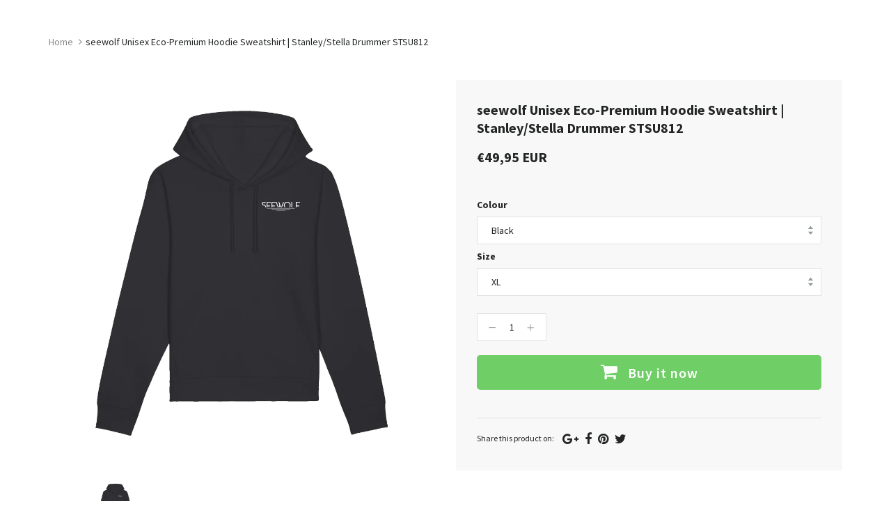

--- FILE ---
content_type: text/html; charset=utf-8
request_url: https://shops.merch-music.com/products/seewolf-unisex-eco-premium-hoodie-sweatshirt-stanley-stella-drummer-stsu812
body_size: 36685
content:
<!doctype html>
<!--[if IE 8]><html class="no-js lt-ie9" lang="en"> <![endif]-->
<!--[if IE 9 ]><html class="ie9 no-js"> <![endif]-->
<!--[if (gt IE 9)|!(IE)]><!--> <html class="no-js"> <!--<![endif]-->
<head>

  <!-- Basic page needs ================================================== -->
  <meta charset="utf-8">
  <meta http-equiv="X-UA-Compatible" content="IE=edge">
	
  <!-- Title and description ================================================== -->
  <title>
  seewolf Unisex Eco-Premium Hoodie Sweatshirt | Stanley/Stella Drummer  &ndash; Helloprint
  </title>

  
  <meta name="description" content="Sustainability is at the core of what we and Stanley/Stella do. Making the decision to offer their products is a no brainer.">
  

  <!-- Helpers ================================================== -->
  <!-- /snippets/social-meta-tags.liquid -->



<link rel="shortcut icon" href="//shops.merch-music.com/cdn/shop/t/2/assets/favicon.png?v=148541105080016766921568720614" type="image/png" />

<link rel="apple-touch-icon-precomposed" href="//shops.merch-music.com/cdn/shop/t/2/assets/icon-for-mobile.png?v=119771426832567494501568206159" />
<link rel="apple-touch-icon-precomposed" sizes="57x57" href="//shops.merch-music.com/cdn/shop/t/2/assets/icon-for-mobile_57x57.png?v=119771426832567494501568206159" />
<link rel="apple-touch-icon-precomposed" sizes="60x60" href="//shops.merch-music.com/cdn/shop/t/2/assets/icon-for-mobile_60x60.png?v=119771426832567494501568206159" />
<link rel="apple-touch-icon-precomposed" sizes="72x72" href="//shops.merch-music.com/cdn/shop/t/2/assets/icon-for-mobile_72x72.png?v=119771426832567494501568206159" />
<link rel="apple-touch-icon-precomposed" sizes="76x76" href="//shops.merch-music.com/cdn/shop/t/2/assets/icon-for-mobile_76x76.png?v=119771426832567494501568206159" />
<link rel="apple-touch-icon-precomposed" sizes="114x114" href="//shops.merch-music.com/cdn/shop/t/2/assets/icon-for-mobile_114x114.png?v=119771426832567494501568206159" />
<link rel="apple-touch-icon-precomposed" sizes="120x120" href="//shops.merch-music.com/cdn/shop/t/2/assets/icon-for-mobile_120x120.png?v=119771426832567494501568206159" />
<link rel="apple-touch-icon-precomposed" sizes="144x144" href="//shops.merch-music.com/cdn/shop/t/2/assets/icon-for-mobile_144x144.png?v=119771426832567494501568206159" />
<link rel="apple-touch-icon-precomposed" sizes="152x152" href="//shops.merch-music.com/cdn/shop/t/2/assets/icon-for-mobile_152x152.png?v=119771426832567494501568206159" />



  <meta property="og:type" content="product">
  <meta property="og:title" content="seewolf Unisex Eco-Premium Hoodie Sweatshirt | Stanley/Stella Drummer STSU812">
  
  <meta property="og:image" content="http://shops.merch-music.com/cdn/shop/products/one_pixel_s4lii3_9af10ab6-16e2-4f5c-a269-1249c1737267_grande.jpg?v=1609951870">
  <meta property="og:image:secure_url" content="https://shops.merch-music.com/cdn/shop/products/one_pixel_s4lii3_9af10ab6-16e2-4f5c-a269-1249c1737267_grande.jpg?v=1609951870">
  
  <meta property="og:price:amount" content="49,95">
  <meta property="og:price:currency" content="EUR">


  <meta property="og:description" content="Sustainability is at the core of what we and Stanley/Stella do. Making the decision to offer their products is a no brainer.">

  <meta property="og:url" content="https://checkout.helloprint.com/products/seewolf-unisex-eco-premium-hoodie-sweatshirt-stanley-stella-drummer-stsu812">
  <meta property="og:site_name" content="Helloprint">





<meta name="twitter:card" content="summary">

  <meta name="twitter:title" content="seewolf Unisex Eco-Premium Hoodie Sweatshirt | Stanley/Stella Drummer STSU812">
  <meta name="twitter:description" content="Sustainability is at the core of what we and Stanley/Stella do. Making the decision to offer their products is a no brainer.">
  <meta name="twitter:image" content="https://shops.merch-music.com/cdn/shop/products/one_pixel_s4lii3_9af10ab6-16e2-4f5c-a269-1249c1737267_medium.jpg?v=1609951870">
  <meta name="twitter:image:width" content="240">
  <meta name="twitter:image:height" content="240">


<meta name="robots" content="noindex">
  <link rel="canonical" href="https://checkout.helloprint.com/products/seewolf-unisex-eco-premium-hoodie-sweatshirt-stanley-stella-drummer-stsu812">
  <meta name="viewport" content="width=device-width,initial-scale=1">
  <meta name="theme-color" content="#222222">
  <link rel="icon" href="//shops.merch-music.com/cdn/shop/t/2/assets/favicon.png?v=148541105080016766921568720614" type="image/png" sizes="16x16">
  
  <!-- font -->
  













<script type="text/javascript">
  WebFontConfig = {
    google: { families: [ 
      
        'Source Sans Pro:100,200,300,400,500,600,700,800,900'
	  
      
      
      	
      		,
      	      
        'Source Sans Pro:100,200,300,400,500,600,700,800,900'
	  
      
      
      	
      		,
      	      
        'Source Sans Pro:100,200,300,400,500,600,700,800,900'
	  
      
      
      	
      		,
      	      
        'Source Sans Pro:100,200,300,400,500,600,700,800,900'
	  
    ] }
  };
  (function() {
    var wf = document.createElement('script');
    wf.src = ('https:' == document.location.protocol ? 'https' : 'http') +
      '://ajax.googleapis.com/ajax/libs/webfont/1/webfont.js';
    wf.type = 'text/javascript';
    wf.async = 'true';
    var s = document.getElementsByTagName('script')[0];
    s.parentNode.insertBefore(wf, s);
  })(); 
</script>

  
  <!-- CSS ================================================== -->
  

  <link href="//shops.merch-music.com/cdn/shop/t/2/assets/timber_3.scss.css?v=96246372257133131581719140440" rel="stylesheet" type="text/css" media="all" />
  
  
  <link href="//shops.merch-music.com/cdn/shop/t/2/assets/style.scss.css?v=150940768811519787261568204058" rel="stylesheet" type="text/css" media="all" />
  
  <link href="//shops.merch-music.com/cdn/shop/t/2/assets/font-awesome.css?v=63684808038327842911568204012" rel="stylesheet" type="text/css" media="all" />
  <link href="//shops.merch-music.com/cdn/shop/t/2/assets/slick.css?v=3972543548944711731568204029" rel="stylesheet" type="text/css" media="all" />
  <link href="//shops.merch-music.com/cdn/shop/t/2/assets/magnific-popup.css?v=178212093968490411601568204024" rel="stylesheet" type="text/css" media="all" />
  
  <link href="//shops.merch-music.com/cdn/shop/t/2/assets/awemenu.css?v=169387941486237807801568204058" rel="stylesheet" type="text/css" media="all" />
  
  
  <link href="//shops.merch-music.com/cdn/shop/t/2/assets/main.css?v=161300795688779915121568664477" rel="stylesheet" type="text/css" media="all" />
  
  
  <link href="//shops.merch-music.com/cdn/shop/t/2/assets/YouTubePopUp.css?v=50086304754840313921568203994" rel="stylesheet" type="text/css" media="all" />

  <link href="//shops.merch-music.com/cdn/shop/t/2/assets/engo-customize.scss.css?v=56047028744030416791611266614" rel="stylesheet" type="text/css" media="all" />

  

  <!-- Header hook for plugins ================================================== -->
  <script>window.performance && window.performance.mark && window.performance.mark('shopify.content_for_header.start');</script><meta id="shopify-digital-wallet" name="shopify-digital-wallet" content="/26027458669/digital_wallets/dialog">
<meta name="shopify-checkout-api-token" content="9d9a2ebcaca195a4d95d94b92b406e07">
<meta id="in-context-paypal-metadata" data-shop-id="26027458669" data-venmo-supported="false" data-environment="production" data-locale="en_US" data-paypal-v4="true" data-currency="EUR">
<link rel="alternate" type="application/json+oembed" href="https://checkout.helloprint.com/products/seewolf-unisex-eco-premium-hoodie-sweatshirt-stanley-stella-drummer-stsu812.oembed">
<script async="async" src="/checkouts/internal/preloads.js?locale=en-NL"></script>
<script id="apple-pay-shop-capabilities" type="application/json">{"shopId":26027458669,"countryCode":"NL","currencyCode":"EUR","merchantCapabilities":["supports3DS"],"merchantId":"gid:\/\/shopify\/Shop\/26027458669","merchantName":"Helloprint","requiredBillingContactFields":["postalAddress","email","phone"],"requiredShippingContactFields":["postalAddress","email","phone"],"shippingType":"shipping","supportedNetworks":["visa","maestro","masterCard","amex"],"total":{"type":"pending","label":"Helloprint","amount":"1.00"},"shopifyPaymentsEnabled":true,"supportsSubscriptions":true}</script>
<script id="shopify-features" type="application/json">{"accessToken":"9d9a2ebcaca195a4d95d94b92b406e07","betas":["rich-media-storefront-analytics"],"domain":"shops.merch-music.com","predictiveSearch":true,"shopId":26027458669,"locale":"en"}</script>
<script>var Shopify = Shopify || {};
Shopify.shop = "hellomerchify.myshopify.com";
Shopify.locale = "en";
Shopify.currency = {"active":"EUR","rate":"1.0"};
Shopify.country = "NL";
Shopify.theme = {"name":"Teeperfect home1","id":76040831085,"schema_name":"Teeperfect","schema_version":"1.0.0","theme_store_id":null,"role":"main"};
Shopify.theme.handle = "null";
Shopify.theme.style = {"id":null,"handle":null};
Shopify.cdnHost = "shops.merch-music.com/cdn";
Shopify.routes = Shopify.routes || {};
Shopify.routes.root = "/";</script>
<script type="module">!function(o){(o.Shopify=o.Shopify||{}).modules=!0}(window);</script>
<script>!function(o){function n(){var o=[];function n(){o.push(Array.prototype.slice.apply(arguments))}return n.q=o,n}var t=o.Shopify=o.Shopify||{};t.loadFeatures=n(),t.autoloadFeatures=n()}(window);</script>
<script id="shop-js-analytics" type="application/json">{"pageType":"product"}</script>
<script defer="defer" async type="module" src="//shops.merch-music.com/cdn/shopifycloud/shop-js/modules/v2/client.init-shop-cart-sync_BdyHc3Nr.en.esm.js"></script>
<script defer="defer" async type="module" src="//shops.merch-music.com/cdn/shopifycloud/shop-js/modules/v2/chunk.common_Daul8nwZ.esm.js"></script>
<script type="module">
  await import("//shops.merch-music.com/cdn/shopifycloud/shop-js/modules/v2/client.init-shop-cart-sync_BdyHc3Nr.en.esm.js");
await import("//shops.merch-music.com/cdn/shopifycloud/shop-js/modules/v2/chunk.common_Daul8nwZ.esm.js");

  window.Shopify.SignInWithShop?.initShopCartSync?.({"fedCMEnabled":true,"windoidEnabled":true});

</script>
<script id="__st">var __st={"a":26027458669,"offset":3600,"reqid":"7f335f8b-fd21-4ba1-b5de-c3e117aacd01-1769026068","pageurl":"shops.merch-music.com\/products\/seewolf-unisex-eco-premium-hoodie-sweatshirt-stanley-stella-drummer-stsu812","u":"95c05e732997","p":"product","rtyp":"product","rid":4875703025773};</script>
<script>window.ShopifyPaypalV4VisibilityTracking = true;</script>
<script id="captcha-bootstrap">!function(){'use strict';const t='contact',e='account',n='new_comment',o=[[t,t],['blogs',n],['comments',n],[t,'customer']],c=[[e,'customer_login'],[e,'guest_login'],[e,'recover_customer_password'],[e,'create_customer']],r=t=>t.map((([t,e])=>`form[action*='/${t}']:not([data-nocaptcha='true']) input[name='form_type'][value='${e}']`)).join(','),a=t=>()=>t?[...document.querySelectorAll(t)].map((t=>t.form)):[];function s(){const t=[...o],e=r(t);return a(e)}const i='password',u='form_key',d=['recaptcha-v3-token','g-recaptcha-response','h-captcha-response',i],f=()=>{try{return window.sessionStorage}catch{return}},m='__shopify_v',_=t=>t.elements[u];function p(t,e,n=!1){try{const o=window.sessionStorage,c=JSON.parse(o.getItem(e)),{data:r}=function(t){const{data:e,action:n}=t;return t[m]||n?{data:e,action:n}:{data:t,action:n}}(c);for(const[e,n]of Object.entries(r))t.elements[e]&&(t.elements[e].value=n);n&&o.removeItem(e)}catch(o){console.error('form repopulation failed',{error:o})}}const l='form_type',E='cptcha';function T(t){t.dataset[E]=!0}const w=window,h=w.document,L='Shopify',v='ce_forms',y='captcha';let A=!1;((t,e)=>{const n=(g='f06e6c50-85a8-45c8-87d0-21a2b65856fe',I='https://cdn.shopify.com/shopifycloud/storefront-forms-hcaptcha/ce_storefront_forms_captcha_hcaptcha.v1.5.2.iife.js',D={infoText:'Protected by hCaptcha',privacyText:'Privacy',termsText:'Terms'},(t,e,n)=>{const o=w[L][v],c=o.bindForm;if(c)return c(t,g,e,D).then(n);var r;o.q.push([[t,g,e,D],n]),r=I,A||(h.body.append(Object.assign(h.createElement('script'),{id:'captcha-provider',async:!0,src:r})),A=!0)});var g,I,D;w[L]=w[L]||{},w[L][v]=w[L][v]||{},w[L][v].q=[],w[L][y]=w[L][y]||{},w[L][y].protect=function(t,e){n(t,void 0,e),T(t)},Object.freeze(w[L][y]),function(t,e,n,w,h,L){const[v,y,A,g]=function(t,e,n){const i=e?o:[],u=t?c:[],d=[...i,...u],f=r(d),m=r(i),_=r(d.filter((([t,e])=>n.includes(e))));return[a(f),a(m),a(_),s()]}(w,h,L),I=t=>{const e=t.target;return e instanceof HTMLFormElement?e:e&&e.form},D=t=>v().includes(t);t.addEventListener('submit',(t=>{const e=I(t);if(!e)return;const n=D(e)&&!e.dataset.hcaptchaBound&&!e.dataset.recaptchaBound,o=_(e),c=g().includes(e)&&(!o||!o.value);(n||c)&&t.preventDefault(),c&&!n&&(function(t){try{if(!f())return;!function(t){const e=f();if(!e)return;const n=_(t);if(!n)return;const o=n.value;o&&e.removeItem(o)}(t);const e=Array.from(Array(32),(()=>Math.random().toString(36)[2])).join('');!function(t,e){_(t)||t.append(Object.assign(document.createElement('input'),{type:'hidden',name:u})),t.elements[u].value=e}(t,e),function(t,e){const n=f();if(!n)return;const o=[...t.querySelectorAll(`input[type='${i}']`)].map((({name:t})=>t)),c=[...d,...o],r={};for(const[a,s]of new FormData(t).entries())c.includes(a)||(r[a]=s);n.setItem(e,JSON.stringify({[m]:1,action:t.action,data:r}))}(t,e)}catch(e){console.error('failed to persist form',e)}}(e),e.submit())}));const S=(t,e)=>{t&&!t.dataset[E]&&(n(t,e.some((e=>e===t))),T(t))};for(const o of['focusin','change'])t.addEventListener(o,(t=>{const e=I(t);D(e)&&S(e,y())}));const B=e.get('form_key'),M=e.get(l),P=B&&M;t.addEventListener('DOMContentLoaded',(()=>{const t=y();if(P)for(const e of t)e.elements[l].value===M&&p(e,B);[...new Set([...A(),...v().filter((t=>'true'===t.dataset.shopifyCaptcha))])].forEach((e=>S(e,t)))}))}(h,new URLSearchParams(w.location.search),n,t,e,['guest_login'])})(!0,!0)}();</script>
<script integrity="sha256-4kQ18oKyAcykRKYeNunJcIwy7WH5gtpwJnB7kiuLZ1E=" data-source-attribution="shopify.loadfeatures" defer="defer" src="//shops.merch-music.com/cdn/shopifycloud/storefront/assets/storefront/load_feature-a0a9edcb.js" crossorigin="anonymous"></script>
<script data-source-attribution="shopify.dynamic_checkout.dynamic.init">var Shopify=Shopify||{};Shopify.PaymentButton=Shopify.PaymentButton||{isStorefrontPortableWallets:!0,init:function(){window.Shopify.PaymentButton.init=function(){};var t=document.createElement("script");t.src="https://shops.merch-music.com/cdn/shopifycloud/portable-wallets/latest/portable-wallets.en.js",t.type="module",document.head.appendChild(t)}};
</script>
<script data-source-attribution="shopify.dynamic_checkout.buyer_consent">
  function portableWalletsHideBuyerConsent(e){var t=document.getElementById("shopify-buyer-consent"),n=document.getElementById("shopify-subscription-policy-button");t&&n&&(t.classList.add("hidden"),t.setAttribute("aria-hidden","true"),n.removeEventListener("click",e))}function portableWalletsShowBuyerConsent(e){var t=document.getElementById("shopify-buyer-consent"),n=document.getElementById("shopify-subscription-policy-button");t&&n&&(t.classList.remove("hidden"),t.removeAttribute("aria-hidden"),n.addEventListener("click",e))}window.Shopify?.PaymentButton&&(window.Shopify.PaymentButton.hideBuyerConsent=portableWalletsHideBuyerConsent,window.Shopify.PaymentButton.showBuyerConsent=portableWalletsShowBuyerConsent);
</script>
<script data-source-attribution="shopify.dynamic_checkout.cart.bootstrap">document.addEventListener("DOMContentLoaded",(function(){function t(){return document.querySelector("shopify-accelerated-checkout-cart, shopify-accelerated-checkout")}if(t())Shopify.PaymentButton.init();else{new MutationObserver((function(e,n){t()&&(Shopify.PaymentButton.init(),n.disconnect())})).observe(document.body,{childList:!0,subtree:!0})}}));
</script>
<link id="shopify-accelerated-checkout-styles" rel="stylesheet" media="screen" href="https://shops.merch-music.com/cdn/shopifycloud/portable-wallets/latest/accelerated-checkout-backwards-compat.css" crossorigin="anonymous">
<style id="shopify-accelerated-checkout-cart">
        #shopify-buyer-consent {
  margin-top: 1em;
  display: inline-block;
  width: 100%;
}

#shopify-buyer-consent.hidden {
  display: none;
}

#shopify-subscription-policy-button {
  background: none;
  border: none;
  padding: 0;
  text-decoration: underline;
  font-size: inherit;
  cursor: pointer;
}

#shopify-subscription-policy-button::before {
  box-shadow: none;
}

      </style>

<script>window.performance && window.performance.mark && window.performance.mark('shopify.content_for_header.end');</script>
  <!-- /snippets/oldIE-js.liquid -->


<!--[if lt IE 9]>
<script src="//cdnjs.cloudflare.com/ajax/libs/html5shiv/3.7.2/html5shiv.min.js" type="text/javascript"></script>
<script src="//shops.merch-music.com/cdn/shop/t/2/assets/respond.min.js?v=95960403441832019361568204026" type="text/javascript"></script>
<link href="//shops.merch-music.com/cdn/shop/t/2/assets/respond-proxy.html" id="respond-proxy" rel="respond-proxy" />
<link href="//checkout.helloprint.com/search?q=c201e33679716b34b740b25ab8651417" id="respond-redirect" rel="respond-redirect" />
<script src="//checkout.helloprint.com/search?q=c201e33679716b34b740b25ab8651417" type="text/javascript"></script>
<![endif]-->



  <script src="//ajax.googleapis.com/ajax/libs/jquery/1.11.0/jquery.min.js" type="text/javascript"></script>
  <script src="//shops.merch-music.com/cdn/shopifycloud/storefront/assets/themes_support/api.jquery-7ab1a3a4.js" type="text/javascript"></script>
  <script src="//shops.merch-music.com/cdn/shop/t/2/assets/modernizr.min.js?v=170583868966104506851568204024" type="text/javascript"></script>
  <script src="//shops.merch-music.com/cdn/shopifycloud/storefront/assets/themes_support/option_selection-b017cd28.js" type="text/javascript"></script>
  <!-- elevateZoom -->
  <script src="//shops.merch-music.com/cdn/shop/t/2/assets/jquery.elevateZoom-3.0.8.min.js?v=84862963095677013161568204018" type="text/javascript"></script>
  <script src="//shops.merch-music.com/cdn/shop/t/2/assets/jpreloader.js?v=66226905637123513171568204058" type="text/javascript"></script>
  <script src="//shops.merch-music.com/cdn/shop/t/2/assets/slick.min.js?v=171369436777625618661568204029" type="text/javascript"></script>

  <script src="//shops.merch-music.com/cdn/shop/t/2/assets/YouTubePopUp.jquery.js?v=11007546690761521761568203994" type="text/javascript"></script>
  
  

<script>
  window.ajax_cart = true;
  window.money_format = '€{{amount_with_comma_separator}} EUR';
  window.shop_currency = 'EUR';
  window.show_multiple_currencies = true;
  window.loading_url = "//shops.merch-music.com/cdn/shop/t/2/assets/loader.gif?v=22691359557008424711568204022";
  window.use_color_swatch = true;
  window.product_image_resize = true;
  window.enable_sidebar_multiple_choice = true;

  window.file_url = "//shops.merch-music.com/cdn/shop/files/?v=645";
  window.asset_url = "";
  window.images_size = {
    is_crop: true,
    ratio_width : 1,
    ratio_height : 1,
  };
  window.inventory_text = {
    in_stock: "In Stock",
    many_in_stock: "Translation missing: en.products.product.many_in_stock",
    out_of_stock: "Out Of Stock",
    add_to_cart: "Add to Cart",
    sold_out: "Sold Out",
    unavailable: "Unavailable"
  };

  window.sidebar_toggle = {
    show_sidebar_toggle: "Translation missing: en.general.sidebar_toggle.show_sidebar_toggle",
    hide_sidebar_toggle: "Translation missing: en.general.sidebar_toggle.hide_sidebar_toggle"
  };

</script>

  
  
  
<!-- /snippets/social-meta-tags.liquid -->



<link rel="shortcut icon" href="//shops.merch-music.com/cdn/shop/t/2/assets/favicon.png?v=148541105080016766921568720614" type="image/png" />

<link rel="apple-touch-icon-precomposed" href="//shops.merch-music.com/cdn/shop/t/2/assets/icon-for-mobile.png?v=119771426832567494501568206159" />
<link rel="apple-touch-icon-precomposed" sizes="57x57" href="//shops.merch-music.com/cdn/shop/t/2/assets/icon-for-mobile_57x57.png?v=119771426832567494501568206159" />
<link rel="apple-touch-icon-precomposed" sizes="60x60" href="//shops.merch-music.com/cdn/shop/t/2/assets/icon-for-mobile_60x60.png?v=119771426832567494501568206159" />
<link rel="apple-touch-icon-precomposed" sizes="72x72" href="//shops.merch-music.com/cdn/shop/t/2/assets/icon-for-mobile_72x72.png?v=119771426832567494501568206159" />
<link rel="apple-touch-icon-precomposed" sizes="76x76" href="//shops.merch-music.com/cdn/shop/t/2/assets/icon-for-mobile_76x76.png?v=119771426832567494501568206159" />
<link rel="apple-touch-icon-precomposed" sizes="114x114" href="//shops.merch-music.com/cdn/shop/t/2/assets/icon-for-mobile_114x114.png?v=119771426832567494501568206159" />
<link rel="apple-touch-icon-precomposed" sizes="120x120" href="//shops.merch-music.com/cdn/shop/t/2/assets/icon-for-mobile_120x120.png?v=119771426832567494501568206159" />
<link rel="apple-touch-icon-precomposed" sizes="144x144" href="//shops.merch-music.com/cdn/shop/t/2/assets/icon-for-mobile_144x144.png?v=119771426832567494501568206159" />
<link rel="apple-touch-icon-precomposed" sizes="152x152" href="//shops.merch-music.com/cdn/shop/t/2/assets/icon-for-mobile_152x152.png?v=119771426832567494501568206159" />



  <meta property="og:type" content="product">
  <meta property="og:title" content="seewolf Unisex Eco-Premium Hoodie Sweatshirt | Stanley/Stella Drummer STSU812">
  
  <meta property="og:image" content="http://shops.merch-music.com/cdn/shop/products/one_pixel_s4lii3_9af10ab6-16e2-4f5c-a269-1249c1737267_grande.jpg?v=1609951870">
  <meta property="og:image:secure_url" content="https://shops.merch-music.com/cdn/shop/products/one_pixel_s4lii3_9af10ab6-16e2-4f5c-a269-1249c1737267_grande.jpg?v=1609951870">
  
  <meta property="og:price:amount" content="49,95">
  <meta property="og:price:currency" content="EUR">


  <meta property="og:description" content="Sustainability is at the core of what we and Stanley/Stella do. Making the decision to offer their products is a no brainer.">

  <meta property="og:url" content="https://checkout.helloprint.com/products/seewolf-unisex-eco-premium-hoodie-sweatshirt-stanley-stella-drummer-stsu812">
  <meta property="og:site_name" content="Helloprint">





<meta name="twitter:card" content="summary">

  <meta name="twitter:title" content="seewolf Unisex Eco-Premium Hoodie Sweatshirt | Stanley/Stella Drummer STSU812">
  <meta name="twitter:description" content="Sustainability is at the core of what we and Stanley/Stella do. Making the decision to offer their products is a no brainer.">
  <meta name="twitter:image" content="https://shops.merch-music.com/cdn/shop/products/one_pixel_s4lii3_9af10ab6-16e2-4f5c-a269-1249c1737267_medium.jpg?v=1609951870">
  <meta name="twitter:image:width" content="240">
  <meta name="twitter:image:height" content="240">


<meta name="robots" content="noindex">
<meta name="p:domain_verify" content="20c7cfcfbc724e77281df2491a423c38"/>
  <link href="//shops.merch-music.com/cdn/shop/t/2/assets/shopstorm-apps.scss.css?v=109754609985387627131568204058" rel="stylesheet" type="text/css" media="all" />
  <!-- Algolia head -->
    <script src="//shops.merch-music.com/cdn/shop/t/2/assets/algolia_config.js?v=151302792329022181551719140439" type="text/javascript"></script>






<script type="text/template" id="template_algolia_money_format">€{{amount_with_comma_separator}}
</script>
<script type="text/template" id="template_algolia_current_collection_id">{
    "currentCollectionID": 
}
</script>
<script type="text/template" id="template_algolia_autocomplete"><div class="
  aa-columns-container

  [[# with.articles ]] aa-with-articles [[/ with.articles ]]
  [[^ with.articles ]] aa-without-articles [[/ with.articles ]]

  [[# with.collections ]] aa-with-collections [[/ with.collections ]]
  [[^ with.collections ]] aa-without-collections [[/ with.collections ]]

  [[# with.footer ]] aa-with-footer [[/ with.footer ]]
  [[^ with.footer ]] aa-without-footer [[/ with.footer ]]

  [[# with.poweredBy ]] aa-with-powered-by [[/ with.poweredBy ]]
  [[^ with.poweredBy ]] aa-without-powered-by [[/ with.poweredBy ]]

  [[# with.products ]] aa-with-products [[/ with.products ]]
  [[^ with.products ]] aa-without-products [[/ with.products ]]

  [[# with.pages ]] aa-with-pages [[/ with.pages ]]
  [[^ with.pages ]] aa-without-pages [[/ with.pages ]]
">
  <div class="aa-dataset-products aa-right-column"></div>

  <div class="aa-left-column">
    <div class="aa-collections">
      <div class="aa-collections-header">
        Collections
      </div>
      <div class="aa-dataset-collections"></div>
    </div>

    <div class="aa-articles">
      <div class="aa-articles-header">
        Blog posts
      </div>
      <div class="aa-dataset-articles"></div>
    </div>

    <div class="aa-pages">
      <div class="aa-pages-header">
        Pages
      </div>
      <div class="aa-dataset-pages"></div>
    </div>

    <div class="aa-powered-by">
      <a
        class="aa-powered-by-logo"
        href="https://www.algolia.com/?utm_source=shopify&utm_medium=link&utm_campaign=autocomplete-[[ storeName ]]"
      ></a>
    </div>
  </div>
</div>
</script>
<script type="text/template" id="template_algolia_autocomplete.css">.algolia-autocomplete {
  box-sizing: border-box;

  background: white;
  border: 1px solid #CCC;
  border-top: 2px solid [[ colors.main ]];

  z-index: 10000 !important;

  color: black;

  text-align: left;
}

.aa-dropdown-menu .aa-highlight {
  color: black;
  font-weight: bold;
}

.aa-dropdown-menu .aa-cursor {
  cursor: pointer;
  background: #f8f8f8;
}

/* Resets */
.aa-dropdown-menu div,
.aa-dropdown-menu p,
.aa-dropdown-menu span,
.aa-dropdown-menu a {
  box-sizing: border-box;

  margin: 0;
  padding: 0;

  line-height: 1;
  font-size: initial;
}

/* Links */
.aa-dropdown-menu a,
.aa-dropdown-menu a:hover,
.aa-dropdown-menu a:focus,
.aa-dropdown-menu a:active {
  font-weight: initial;
  font-style: initial;
  text-decoration: initial;

  color: [[ colors.main ]];
}

.aa-dropdown-menu a:hover,
.aa-dropdown-menu a:focus,
.aa-dropdown-menu a:active {
  text-decoration: underline;
}

/* Column layout */
.aa-dropdown-menu .aa-left-column,
.aa-dropdown-menu .aa-right-column {
  position: relative;

  padding: 24px 24px 0 24px;
}

.aa-dropdown-menu-size-xs .aa-left-column,
.aa-dropdown-menu-size-xs .aa-right-column,
.aa-dropdown-menu-size-sm .aa-left-column,
.aa-dropdown-menu-size-sm .aa-right-column {
  padding: 24px 12px 0 12px;
}

.aa-dropdown-menu .aa-with-powered-by .aa-left-column {
  padding-bottom: 48px;
}

.aa-dropdown-menu-size-xs .aa-left-column,
.aa-dropdown-menu-size-sm .aa-left-column {
  padding-top: 0;
  padding-bottom: 32px;
}

.aa-dropdown-menu-size-xs .aa-without-powered-by .aa-left-column,
.aa-dropdown-menu-size-sm .aa-without-powered-by .aa-left-column {
  padding-bottom: 0;
}

.aa-dropdown-menu-size-lg .aa-columns-container {
  direction: rtl;

  width: 100%;

  display: table;
  table-layout: fixed;
}

.aa-dropdown-menu-size-lg .aa-left-column,
.aa-dropdown-menu-size-lg .aa-right-column {
  display: table-cell;
  direction: ltr;
  vertical-align: top;
}

.aa-dropdown-menu-size-lg .aa-left-column {
  width: 30%;
}

.aa-dropdown-menu-size-lg .aa-without-articles.aa-without-collections .aa-left-column {
  display: none;
}

.aa-dropdown-menu-size-lg .aa-without-products .aa-left-column {
  width: 100%;
}

.aa-dropdown-menu-size-lg .aa-right-column {
  width: 70%;
  border-left: 1px solid #ebebeb;

  padding-bottom: 64px;
}

.aa-dropdown-menu-size-lg .aa-without-footer .aa-right-column {
  padding-bottom: 0;
}

.aa-dropdown-menu-size-lg .aa-without-articles.aa-without-collections .aa-right-column {
  width: 100%;
  border-left: none;
}

.aa-dropdown-menu-size-lg .aa-without-products .aa-right-column {
  display: none;
}

/* Products group */
.aa-dropdown-menu .aa-dataset-products .aa-suggestions:after {
  content: '';
  display: block;
  clear: both;
}

.aa-dropdown-menu .aa-without-products .aa-dataset-products {
  display: none;
}

.aa-dropdown-menu .aa-products-empty {
  margin-bottom: 16px;
}

.aa-dropdown-menu .aa-products-empty .aa-no-result {
  color: [[ colors.secondary ]];
}

.aa-dropdown-menu .aa-products-empty .aa-see-all {
  margin-top: 8px;
}

/* Product */
.aa-dropdown-menu .aa-dataset-products .aa-suggestion {
  float: left;

  width: 50%;

  margin-bottom: 16px;
  margin-top: -4px; /* -$v_padding */
}

.aa-dropdown-menu-size-xs .aa-dataset-products .aa-suggestion,
.aa-dropdown-menu-size-sm .aa-dataset-products .aa-suggestion {
  width: 100%;
}

.aa-dropdown-menu .aa-product {
  position: relative;
  min-height: 56px; /* $img_size + 2 * $v_padding */

  padding: 4px 16px; /* $v_padding, $h_padding */
}

.aa-dropdown-menu .aa-product-picture {
  position: absolute;

  width: 48px; /* $img_size */
  height: 48px; /* $img_size */

  top: 4px; /* $v_padding */
  left: 16px; /* $h_padding */

  background-position: center center;
  background-size: contain;
  background-repeat: no-repeat;
}

.aa-dropdown-menu .aa-product-text {
  margin-left: 64px; /* $img_size + $h_padding */
}

.aa-dropdown-menu-size-xs .aa-product {
  padding: 4px;
}

.aa-dropdown-menu-size-xs .aa-product-picture {
  display: none;
}

.aa-dropdown-menu-size-xs .aa-product-text {
  margin: 0;
}

.aa-dropdown-menu .aa-product-info {
  font-size: 0.85em;
  color: [[ colors.secondary ]];
}

.aa-dropdown-menu .aa-product-info .aa-highlight {
  font-size: 1em;
}

.aa-dropdown-menu .aa-product-price {
  color: [[ colors.main ]];
}

.aa-dropdown-menu .aa-product-title,
.aa-dropdown-menu .aa-product-info {
  width: 100%;

  margin-top: -0.4em;

  white-space: nowrap;
  overflow: hidden;
  text-overflow: ellipsis;

  line-height: 1.5;
}

/* Collections, Articles & Pages */
.aa-dropdown-menu .aa-without-collections .aa-collections {
  display: none;
}

.aa-dropdown-menu .aa-without-articles .aa-articles {
  display: none;
}

.aa-dropdown-menu .aa-without-pages .aa-pages {
  display: none;
}

.aa-dropdown-menu .aa-collections,
.aa-dropdown-menu .aa-articles,
.aa-dropdown-menu .aa-pages {
  margin-bottom: 24px;
}

.aa-dropdown-menu .aa-collections-empty .aa-no-result,
.aa-dropdown-menu .aa-articles-empty .aa-no-result,
.aa-dropdown-menu .aa-pages-empty .aa-no-result {
  opacity: 0.7;
}

.aa-dropdown-menu .aa-collections-header,
.aa-dropdown-menu .aa-articles-header,
.aa-dropdown-menu .aa-pages-header {
  margin-bottom: 8px;

  text-transform: uppercase;
  font-weight: bold;
  font-size: 0.8em;

  color: [[ colors.secondary ]];
}

.aa-dropdown-menu .aa-collection,
.aa-dropdown-menu .aa-article,
.aa-dropdown-menu .aa-page {
  padding: 4px;
}

/* Footer */

.aa-dropdown-menu .aa-footer {
  display: block;

  width: 100%;

  position: absolute;
  left: 0;
  bottom: 0;

  padding: 16px 48px;

  background-color: #f8f8f8;
}

.aa-dropdown-menu-size-xs .aa-footer,
.aa-dropdown-menu-size-sm .aa-footer,
.aa-dropdown-menu-size-md .aa-footer {
  display: none;
}

/* Powered By */

.aa-dropdown-menu .aa-without-powered-by .aa-powered-by {
  display: none;
}

.aa-dropdown-menu .aa-powered-by {
  width: 100%;

  position: absolute;
  left: 0;
  bottom: 16px;

  text-align: center;
  font-size: 0.8em;
  color: [[ colors.secondary ]];
}

.aa-dropdown-menu .aa-powered-by-logo {
  display: inline-block;

  width: 142px;
  height: 24px;

  margin-bottom: -6px;

  background-position: center center;
  background-size: contain;
  background-repeat: no-repeat;
  background-image: url([data-uri]);
}
</script>
<script type="text/template" id="template_algolia_autocomplete_pages_empty"><div class="aa-pages-empty">
  <div class="aa-no-result">
    [[ translations.noPageFound ]]
  </div>
</div>
</script>
<script type="text/template" id="template_algolia_autocomplete_page"><div class="aa-page">
  <div class="aa-picture" style="background-image: url('[[# helpers.iconImage ]][[/ helpers.iconImage ]]')"></div>
  <div class="aa-text">
    <span class="aa-title">[[& _highlightResult.title.value ]]</span>
  </div>
</div>
</script>
<script type="text/template" id="template_algolia_autocomplete_collection"><div class="aa-collection">
  <div class="aa-picture" style="background-image: url('[[# helpers.iconImage ]][[/ helpers.iconImage ]]')"></div>
  <div class="aa-text">
    <span class="aa-title">[[& _highlightResult.title.value ]]</span>
  </div>
</div>
</script>
<script type="text/template" id="template_algolia_autocomplete_collections_empty"><div class="aa-collections-empty">
  <div class="aa-no-result">
    [[ translations.noCollectionFound ]]
  </div>
</div>
</script>
<script type="text/template" id="template_algolia_autocomplete_article"><div class="aa-article">
  <div class="aa-text">
    <span class="aa-title">[[& _highlightResult.title.value ]]</span>
  </div>
</div>
</script>
<script type="text/template" id="template_algolia_autocomplete_articles_empty"><div class="aa-articles-empty">
  <div class="aa-no-result">
    No article found
  </div>
</div>
</script>
<script type="text/template" id="template_algolia_autocomplete_product"><div data-algolia-index="[[ _index ]]" data-algolia-position="[[ _position ]]" data-algolia-queryid="[[ queryID ]]" data-algolia-objectid="[[ objectID ]]" class="aa-product">
  <div class="aa-product-picture" style="background-image: url('[[# helpers.thumbImage ]][[/ helpers.thumbImage ]]')"></div>
  <div class="aa-product-text">
    <p class="aa-product-title">
      [[# helpers.fullHTMLTitle ]][[/ helpers.fullHTMLTitle ]]
    </p>
    <p class="aa-product-info">
      [[# product_type ]]
        [[& _highlightResult.product_type.value ]]
      [[/ product_type ]]
      [[# vendor ]]
        [[# helpers.by ]] [[& _highlightResult.vendor.value ]] [[/ helpers.by ]]
      [[/ vendor ]]
    </p>
    <p class="aa-product-price">
      [[# helpers.autocompletePrice ]][[/ helpers.autocompletePrice ]]
    </p>
  </div>
</div>
</script>
<script type="text/template" id="template_algolia_autocomplete_products_empty"><div class="aa-products-empty">
  <p class="aa-no-result">
    [[# helpers.no_result_for ]] "[[ query ]]" [[/ helpers.no_result_for]]
  </p>

  <p class="aa-see-all">
    <a href="/search?q=">
      [[ translations.allProducts ]]
    </a>
  </p>
</div>
</script>
<script type="text/template" id="template_algolia_autocomplete_footer"><div class="aa-footer">
  [[ translations.allProducts ]]
  <a class="aa-footer-link" href="/search?q=[[ query ]]">
    [[ translations.matching ]]
    <span class="aa-query">
      "[[ query ]]"
    </span>
  </a>
  (<span class="aa-nbhits">[[# helpers.formatNumber ]][[ nbHits ]][[/ helpers.formatNumber ]]</span>)
</div>
</script>
<script type="text/template" id="template_algolia_instant_search"><div class="ais-page">
  <div class="ais-facets-button">
    Show filters
  </div>
  <div class="ais-facets">
      <div class="ais-clear-refinements-container"></div>
      <div class="ais-current-refined-values-container"></div>
    [[# facets ]]
      <div class="ais-facet-[[ type ]] ais-facet-[[ escapedName ]]">
        <div class="ais-range-slider--header ais-facet--header ais-header">[[ title ]]</div>
        <div class="ais-facet-[[ escapedName ]]-container"></div>
      </div>
    [[/ facets ]]
  </div>
  <div class="ais-block">
    <div class="ais-input">
      <div class="ais-input--label">
        [[ translations.search ]]
      </div>
      <div class="ais-search-box-container"></div>
      <div class="ais-input-button">
        <div class="ais-clear-input-icon"></div>
        <a title="Search by Algolia - Click to know more" href="https://www.algolia.com/?utm_source=shopify&utm_medium=link&utm_campaign=instantsearch-[[ storeName ]]">
          <div class="ais-algolia-icon"></div>
        </a>
      </div>
    </div>
    <div class="ais-search-header">
      <div class="ais-stats-container"></div>
      <div class="ais-change-display">
        <span class="ais-change-display-block ais-change-display-selected"><i class="fa fa-th-large"></i></span>
        <span class="ais-change-display-list"><i class="fa fa-th-list"></i></span>
      </div>
      <div class="ais-sort">
        [[# multipleSortOrders ]]
        [[ translations.sortBy ]] <span class="ais-sort-orders-container"></span>
        [[/ multipleSortOrders ]]

        [[^ multipleSortOrders ]]
        [[ translations.sortBy ]] [[ translations.relevance ]]
        [[/ multipleSortOrders ]]
      </div>
    </div>
    <div class="ais-hits-container ais-results-as-block"></div>
  </div>
  <div class="ais-pagination-container"></div>
</div>
</script>
<script type="text/template" id="template_algolia_instant_search.css">.ais-page .aa-highlight {
  color: black;
  font-weight: bold;
}

/* Resets */
.ais-page div,
.ais-page p,
.ais-page span,
.ais-page a,
.ais-page ul,
.ais-page li,
.ais-page input {
  box-sizing: border-box;

  margin: 0;
  padding: 0;

  line-height: 1;
  font-size: initial;
}

.ais-page ol,
.ais-page ul {
  list-style: none;
}

.ais-page input {
  padding-left: 24px !important;
}

/* Links */
.ais-page .ais-link,
.ais-page a,
.ais-page a:hover,
.ais-page a:focus,
.ais-page a:active {
  font-weight: initial;
  font-style: initial;
  text-decoration: initial;

  color: [[ colors.main ]];

  cursor: pointer;
}

.ais-page a:hover,
.ais-page a:focus,
.ais-page a:active,
.ais-page .ais-link:hover {
  text-decoration: underline;
}

/* Columns */
.ais-page .ais-facets {
  width: 25%;
  float: left;
  padding-right: 8px;
  position: relative;
}

.ais-page .ais-block {
  width: 75%;
  float: right;
  padding-left: 8px;
}

.ais-results-size-xs .ais-page .ais-facets,
.ais-results-size-xs .ais-page .ais-block,
.ais-results-size-sm .ais-page .ais-facets,
.ais-results-size-sm .ais-page .ais-block {
  width: 100%;
  padding-left: 0px;
}

.ais-page .ais-Pagination-list {
  clear: both;
}

/* Refine button */
.ais-page .ais-facets-button {
  display: none;

  margin: 16px 0;
  padding: 8px;

  border: 1px solid #e0e0e0;
  text-align: center;

  cursor: pointer;
}

.ais-results-size-xs .ais-page .ais-facets-button,
.ais-results-size-sm .ais-page .ais-facets-button {
  display: block;
}

.ais-results-size-xs .ais-page .ais-facets,
.ais-results-size-sm .ais-page .ais-facets {
  display: none;
}

.ais-results-size-xs .ais-page .ais-facets__shown,
.ais-results-size-sm .ais-page .ais-facets__shown {
  display: block;
}

/* Facets */
.ais-page .ais-facet {
  border: solid #e0e0e0;
  border-width: 0 1px 1px;

  margin-bottom: 16px;
  padding: 8px;

  color: #636363;
}

.ais-page .ais-facet a,
.ais-page .ais-facet a:hover,
.ais-page .ais-facet a:focus,
.ais-page .ais-facet a:active {
  color: #666;
}

.ais-page .ais-facet--header {
  border: solid #e0e0e0;
  border-width: 1px 1px 0;

  padding: 6px 8px;

  background: #f4f4f4;

  font-size: 0.95em;
  color: #757575;
  text-transform: uppercase;
}

.ais-page .ais-facet--body {
  padding: 8px;
}

.ais-page .ais-facet--item {
  position: relative;
  width: 100%;

  padding: 6px 50px 6px 0;

  cursor: pointer;
}

.ais-page .ais-facet--label {
  display: inline-block;
  margin-top: -0.15em;
  margin-bottom: -0.15em;

  width: 100%;

  white-space: nowrap;
  overflow: hidden;
  text-overflow: ellipsis;

  cursor: pointer;

  line-height: 1.3;
}

.ais-page .ais-facet--count {
  [[#distinct]]
    display: none;
  [[/distinct]]

  position: absolute;

  top: 6px;
  right: 0px;

  color: [[ colors.secondary ]];
}

.ais-page .ais-RefinementList-item--selected {
  font-weight: bold;
}

.ais-page .ais-RefinementList-item--selected,
.ais-page .ais-facet--item:hover {
  margin-left: -8px;
  padding-left: 4px;
  padding-right: 42px;

  border-left: 4px solid [[ colors.main ]];
}

.ais-page .ais-RefinementList-item--selected .ais-facet--count,
.ais-page .ais-facet--item:hover .ais-facet--count {
  right: -8px;
}

.ais-page .ais-CurrentRefinements {
  position: relative;
}

.ais-page .ais-CurrentRefinements--header {
  padding-right: 72px;
}

.ais-page .ais-clear-refinements-container {
  position: absolute;
  right: 11px;
  top: 1px;
}

.ais-page .ais-ClearRefinements-button {
  border: 0;
  background: 0;
  color: #666;
}

.ais-page .ais-ClearRefinements-button:hover {
  text-decoration: underline;
}

.ais-page .ais-CurrentRefinements-label {
  display: table;

  width: 100%;
  margin: 4px 0;

  border: 1px solid #e0e0e0;

  cursor: pointer;
}

.ais-page .ais-CurrentRefinements-label:before {
  content: '\2a2f';
  display: table-cell;
  vertical-align: middle;

  width: 0;
  padding: 4px 6px;

  background: #e0e0e0;
}

.ais-page .ais-CurrentRefinements-label div {
  display: inline;
}

.ais-page .ais-CurrentRefinements-label > div {
  display: table-cell;
  vertical-align: middle;

  margin-top: -0.15em;
  margin-bottom: -0.15em;
  padding: 4px 6px;

  background: #f4f4f4;

  width: 100%;
  max-width: 1px;

  white-space: nowrap;
  overflow: hidden;
  text-overflow: ellipsis;

  line-height: 1.3;
}

.ais-page .ais-CurrentRefinements-label:hover {
  text-decoration: none;
}

.ais-page .ais-CurrentRefinements-label:hover > div {
  text-decoration: line-through;
}

.ais-page .ais-CurrentRefinements-label {
  font-weight: bold;
}

.ais-RangeSlider .rheostat-tooltip {
  display: none;
  background: transparent;
  position: absolute;
  font-size: 0.8em;
  transform: translate(-50%, -100%);
  left: 50%;
  line-height: 1.5em;
  text-align: center;
}

.ais-page .ais-current-refined-values--link {
  display: table;
  width: 100%;
  margin: 4px 0;
  border: 1px solid #e0e0e0;
  cursor: pointer;
}

.ais-page .ais-current-refined-values--link:hover {
  text-decoration: none;
}

.ais-page .ais-current-refined-values--link:before {
  content: '\2a2f';
  display: table-cell;
  vertical-align: middle;
  width: 0;
  padding: 4px 6px;
  background: #e0e0e0;
}

.ais-page .ais-current-refined-values--link div {
  display: inline;
}

.ais-page .ais-current-refined-values--link > div {
  display: table-cell;
  vertical-align: middle;
  margin-top: -0.15em;
  margin-bottom: -0.15em;
  padding: 4px 6px;
  background: #f4f4f4;
  width: 100%;
  max-width: 1px;
  white-space: nowrap;
  overflow: hidden;
  text-overflow: ellipsis;
  line-height: 1.3;
}

.ais-page .ais-current-refined-values--link:hover > div {
  text-decoration: line-through;
}

.ais-page .ais-current-refined-values--label {
  font-weight: bold;
}

.ais-RangeSlider .rheostat-handle:hover .rheostat-tooltip {
  display: block;
}

.ais-RangeSlider .rheostat-handle {
  background: #fff;
  border-radius: 50%;
  cursor: grab;
  height: 20px;
  outline: none;
  transform: translate(-50%, calc(-50% + -3px));
  border: 1px solid #ccc;
  width: 20px;
  z-index: 1;
}

.ais-RangeSlider .rheostat-value {
  padding-top: 15px;
  font-size: 0.8em;
  transform: translateX(-50%);
  position: absolute;
}

.ais-RangeSlider .rheostat-horizontal {
  cursor: pointer;
  margin: 16px 16px 24px;
}

.ais-RangeSlider .rheostat-background {
  background-color: rgba(65, 66, 71, 0.08);
  border: 1px solid #ddd;
  height: 6px;
}

.ais-RangeSlider .rheostat-progress {
  background-color: [[ colors.main ]];
  cursor: pointer;
  height: 4px;
  top: 1px;
  position: absolute;
}

.ais-RangeSlider .rheostat-marker-horizontal {
  background: #ddd;
  width: 1px;
  height: 5px;
  pointer-events: none;
}

.ais-RangeSlider .rheostat-marker-large {
  background: #ddd;
  width: 2px;
  height: 12px;
}

/* Search box */

.ais-page .ais-input {
  display: table;
  width: 100%;

  border: 2px solid [[ colors.main ]];
}

.ais-page .ais-input--label {
  display: table-cell;
  vertical-align: middle;

  width: 0;

  padding: 8px;
  padding-right: 24px;

  white-space: nowrap;
  color: white;
  background: [[ colors.main ]];
}

.ais-results-size-xs .ais-page .ais-input--label {
  display: none;
}

.ais-page .ais-search-box-container {
  display: table-cell;
  width: 100%;
  vertical-align: middle;
}

.ais-page .ais-SearchBox-input {
  width: 100%;
  padding: 8px 16px 8px 4px;

  border: none;
}

.ais-page .ais-SearchBox-input::-ms-clear {
  display: none;
  width: 0;
  height: 0;
}

.ais-page .ais-SearchBox-input,
.ais-page .ais-SearchBox-input:focus {
  outline: 0;
  box-shadow: none;

  height: 32px;
  padding: 0 8px;
}

.ais-page .ais-input-button {
  display: table-cell;
  vertical-align: middle;

  width: 0;
  padding: 4px 8px;
}

.ais-page .ais-clear-input-icon,
.ais-page .ais-algolia-icon {
  background-size: contain;
  background-position: center center;
  background-repeat: no-repeat;

  cursor: pointer;
}

.ais-page .ais-clear-input-icon {
  display: none;

  width: 16px;
  height: 16px;

  background-image: url('[data-uri]');
}

.ais-page .ais-algolia-icon {
  width: 24px;
  height: 24px;

  background-image: url([data-uri]);
}

/* Search header */
.ais-page .ais-search-header {
  margin: 16px 0 8px 0;
  padding: 0.6em 0.9em 0.4em 0.9em;

  background: #f4f4f4;
  color: [[ colors.secondary ]];
}

.ais-page .ais-search-header:after {
  content: '';
  clear: both;
  display: block;
}

.ais-page .ais-search-header {
  font-size: 0.85em;
}

.ais-page .ais-search-header * {
  font-size: inherit;
  line-height: 1.6;
}

/* Stats */
.ais-page .ais-Stats {
  float: left;
}

.ais-page .ais-stats--nb-results {
  font-weight: bold;
}

.ais-results-size-xs .ais-page .ais-Stats {
  float: none;
}

/* Display mode */
.ais-page .ais-change-display {
  float: right;

  margin-left: 10px;

  cursor: pointer;
}

.ais-page .ais-change-display-block:hover,
.ais-page .ais-change-display-list:hover,
.ais-page .ais-change-display-selected {
  color: [[ colors.main ]];
}

/* Sort orders */
.ais-page .ais-sort {
  float: right;
}

.ais-results-size-xs .ais-page .ais-sort {
  float: none;
}

.ais-page .ais-SortBy {
  display: inline-block;
}

.ais-page .ais-SortBy-select {
  height: 1.6em;
  padding: 0px 30px 0px 5px;
  margin-top: -0.1em;
}

/* Hits */
.ais-page .ais-Hits:after {
  content: '';
  clear: both;
  display: block;
}

.ais-page .ais-hit-empty {
  margin-top: 60px;
  text-align: center;
}

.ais-page .ais-highlight {
  position: relative;
  z-index: 1;

  font-weight: bold;
}

.ais-page .ais-highlight:before {
  content: '';
  position: absolute;

  z-index: -1;

  width: 100%;
  height: 100%;

  background: [[ colors.main ]];
  opacity: 0.1;
}

.ais-page .ais-hit {
  position: relative;
  float: left;
  margin: 8px 0 16px 0;
  border: 1px solid #e0e0e0;
  cursor: pointer;
}

.ais-page .ais-hit:hover {
  border-color: [[ colors.main ]];
}

.ais-page .ais-hit--details > * {
  width: 100%;

  margin-top: -0.15em;
  margin-bottom: -0.15em;

  white-space: nowrap;
  overflow: hidden;
  text-overflow: ellipsis;

  line-height: 1.3;
}

.ais-page .ais-hit--title {
  color: [[ colors.main ]];
}

.ais-page .ais-hit--subtitle {
  font-size: 0.9em;
  color: [[ colors.secondary ]];
}

.ais-page .ais-hit--subtitle * {
  font-size: inherit;
}

.ais-page .ais-hit--price {
  color: [[ colors.main ]];
}

.ais-page .ais-hit--price-striked {
  text-decoration: line-through;
  color: [[ colors.secondary ]];
}

.ais-page .ais-hit--price-striked span {
  color: [[ colors.main ]];
}

.ais-page .ais-hit--price-discount {
  color: [[ colors.secondary ]];
}

.ais-page .ais-hit--cart-button {
  display: inline-block;

  width: auto;
  padding: 8px 16px;
  margin-top: 8px;

  color: [[ colors.secondary ]];
  background: #e0e0e0;

  font-size: 0.9em;
  text-transform: uppercase;
}

.ais-page .ais-hit--cart-button:not(.ais-hit--cart-button__disabled):hover {
  background-color: [[ colors.main ]];
  color: white;
  text-decoration: none;
}

.ais-page .ais-hit--cart-button__disabled {
  background: #ccc;
}

.ais-page .ais-results-as-list .ais-hit {
  padding: 30px 25px; /* $v_padding $h_padding */
  width: 100%;
  min-height: 170px; /* $img_size + 2 * $v_padding */
}

.ais-page .ais-results-as-list .ais-hit--picture {
  position: absolute;
  top: 30px; /* $v_padding */
  left: 25px; /* $h_padding */
  width: 110px; /* $img_size */
  height: 110px; /* $img_size */
  background-position: center center;
  background-size: contain;
  background-repeat: no-repeat;
}

.ais-page .ais-results-as-list .ais-hit--details {
  margin-left: 160px; /* $img_size + 2 * $h_padding */
}

.ais-page .ais-results-as-block .ais-hit {
  padding: 30px 25px; /* $v_padding $h_padding */

  text-align: center;
}

.ais-results-size-xs .ais-page .ais-results-as-block .ais-hit {
  width: 98%;
  margin-left: 2%;
}

.ais-results-size-sm .ais-page .ais-results-as-block .ais-hit,
.ais-results-size-md .ais-page .ais-results-as-block .ais-hit {
  width: 47.5%;
  margin-left: 5%;
}

.ais-results-size-sm
  .ais-page
  .ais-results-as-block
  .ais-Hits-item:nth-of-type(2n + 1)
  .ais-hit,
.ais-results-size-md
  .ais-page
  .ais-results-as-block
  .ais-Hits-item:nth-of-type(2n + 1)
  .ais-hit {
  margin-left: 0;
}

.ais-results-size-lg .ais-page .ais-results-as-block .ais-hit {
  width: 30%;
  margin-left: 5%;
}

.ais-results-size-lg
  .ais-page
  .ais-results-as-block
  .ais-Hits-item:nth-of-type(3n + 1)
  .ais-hit {
  margin-left: 0;
}

.ais-page .ais-results-as-block .ais-hit--picture {
  position: absolute;
  top: 30px; /* $v_padding */
  left: 50%;
  margin-left: -55px; /* -$img_size / 2 */

  width: 110px; /* $img_size */
  height: 110px; /* $img_size */

  background-position: center center;
  background-size: contain;
  background-repeat: no-repeat;
}

.ais-page .ais-results-as-block .ais-hit--details {
  margin-top: 140px; /* $img_size + $v_padding */
}

/* Pagination */
.ais-page .ais-Pagination-list {
  text-align: center;
}

.ais-page .ais-Pagination-item {
  display: inline-block;

  width: 32px;
  height: 32px;

  margin: 0px 5px;

  border: 1px solid #e0e0e0;
  border-radius: 2px;

  text-align: center;
}

.ais-page .ais-Pagination--active {
  border-color: [[ colors.main ]];
}

.ais-page .ais-Pagination-item--disabled {
  visibility: hidden;
}

.ais-page .ais-Pagination-link {
  display: inline-block;

  width: 100%;
  height: 100%;

  padding: 5px 0;

  font-size: 0.9em;
  color: [[ colors.main ]];
}
</script>
<script type="text/template" id="template_algolia_instant_search_stats">[[# hasNoResults ]]
    [[# helpers.translation ]]noResultFound[[/ helpers.translation ]]
[[/ hasNoResults ]]

[[# hasOneResult ]]
  <span class="ais-stats--nb-results">
    [[# helpers.translation ]]oneResultFound[[/ helpers.translation ]]
  </span>
[[/ hasOneResult ]]

[[# hasManyResults ]]
  [[ helpers.outOf ]]
  <span class="ais-stats--nb-results">
    [[# helpers.formatNumber ]][[ nbHits ]][[/ helpers.formatNumber ]]
    [[# helpers.translation ]]resultsFound[[/ helpers.translation ]]
  </span>
[[/ hasManyResults ]]

[[ helpers.in ]]
</script>
<script type="text/template" id="template_algolia_instant_search_facet_show_more">[[#isShowingMore]]
Show less
[[/isShowingMore]]
[[^isShowingMore]]
Show more
[[/isShowingMore]]
</script>
<script type="text/template" id="template_algolia_instant_search_facet_item"><label class="[[ cssClasses.label ]]">
  [[# type.disjunctive ]]
    <input type="checkbox" class="[[ cssClasses.checkbox ]]" [[# isRefined ]]checked[[/ isRefined ]]/>
  [[/ type.disjunctive ]]
  [[& label ]]
  <span class="[[ cssClasses.count ]]">
    [[# helpers.formatNumber ]]
      [[ count ]]
    [[/ helpers.formatNumber ]]
  </span>
</label>
</script>
<script type="text/template" id="template_algolia_instant_search_current_refined_values_item">[[# label ]]
  <div class="ais-current-refined-values--label">[[ label ]]</div>[[^ operator ]]:[[/ operator]]
[[/ label ]]

[[# operator ]]
  [[& displayOperator ]]
  [[# helpers.formatNumber ]][[ name ]][[/ helpers.formatNumber ]]
[[/ operator ]]
[[^ operator ]]
  [[# exclude ]]-[[/ exclude ]][[ name ]]
[[/ operator ]]
</script>
<script type="text/template" id="template_algolia_instant_search_product"><div data-algolia-index="[[ index ]]" data-algolia-position="[[ productPosition ]]" data-algolia-queryid="[[ queryID ]]" data-algolia-objectid="[[ objectID ]]" class="ais-hit ais-product" data-handle="[[ handle ]]" data-variant-id="[[ objectID ]]" data-distinct="[[ _distinct ]]">
  <div class="ais-hit--picture" style="background-image: url('[[# helpers.mediumImage ]][[/ helpers.mediumImage ]]')"></div>

  <div class="ais-hit--details">
    <p class="ais-hit--title">
      <a data-algolia-index="[[ index ]]" data-algolia-position="[[ productPosition ]]" data-algolia-queryid="[[ queryID ]]" data-algolia-objectid="[[ objectID ]]" href="[[# helpers.instantsearchLink ]][[/ helpers.instantsearchLink ]]" onclick="void(0)" title="[[# helpers.fullTitle ]][[/ helpers.fullTitle ]]">
        [[# helpers.fullEscapedHTMLTitle ]][[/ helpers.fullEscapedHTMLTitle ]]
      </a>
    </p>
    <p class="ais-hit--subtitle" title="[[ product_type ]][[# vendor ]] by [[ vendor ]][[/ vendor ]]">
      [[# helpers.fullEscapedHTMLProductType ]][[/ helpers.fullEscapedHTMLProductType ]]
      [[# vendor ]] by [[# helpers.fullEscapedHTMLVendor ]][[/ helpers.fullEscapedHTMLVendor ]][[/ vendor ]]
    </p>
    <p class="ais-hit--price">[[# helpers.instantsearchPrice ]][[/ helpers.instantsearchPrice ]]</p>
    <!-- Extra info examples - Remove the display: none to show them -->
    <p class="ais-hit--info" style="display: none">
      [[# sku ]]
        <span class="algolia-sku">[[& _highlightResult.sku.value ]]</span>
      [[/ sku ]]
      [[# barcode ]]
        <span class="algolia-barcode">[[& _highlightResult.barcode.value ]]</span>
      [[/ barcode ]]
      [[# weight ]]
        <span class="algolia-weight">[[ weight ]]</span>
      [[/ weight ]]
      [[^ taxable ]]
        <span class="algolia-taxable">Tax free</span>
      [[/ taxable ]]
    </p>
    <!-- Tags example - Remove the display: none to show them -->
    <p class="ais-hit--tags" style="display: none">
      [[# _highlightResult.tags ]]
        <span class="ais-hit--tag">[[& value ]]</span>
      [[/ _highlightResult.tags ]]
    </p>
    [[^ _distinct ]]
      <form id="algolia-add-to-cart-[[ objectID ]]" style="display: none;" action="/cart/add" method="post" enctype="multipart/form-data">
        <input type="hidden" name="id" value="[[ objectID ]]" />
      </form>
      <p class="ais-hit--cart">
        [[# can_order ]]
          <span class="ais-hit--cart-button" data-form-id="algolia-add-to-cart-[[ objectID ]]">
            [[ translations.addToCart ]]
          </span>
        [[/ can_order ]]
        [[^ can_order ]]
          <span class="ais-hit--cart-button ais-hit--cart-button__disabled">
            [[ translations.outOfStock ]]
          </span>
        [[/ can_order ]]
      </p>
    [[/ _distinct ]]
  </div>
</div>
</script>
<script type="text/template" id="template_algolia_instant_search_no_result"><div class="ais-hit-empty">
  <div class="ais-hit-empty--title">[[ translations.noResultFound ]]</div>
  <div class="ais-hit-empty--clears">
    [[# helpers.try_clear_or_change_input ]]
      <a class="ais-hit-empty--clear-filters ais-link"> </a>
      <a class="ais-hit-empty--clear-input ais-link"> </a>
    [[/ helpers.try_clear_or_change_input ]]
  </div>
</div>
</script>
<link href="//shops.merch-music.com/cdn/shop/t/2/assets/algolia_dependency_font-awesome-4-4-0.min.css?v=36583777724753847531610183236" rel="stylesheet" type="text/css" media="all" />
<script src="//shops.merch-music.com/cdn/shop/t/2/assets/algolia_externals.js?v=181633209363515280161610183235" defer></script>
<script src="//shops.merch-music.com/cdn/shop/t/2/assets/algolia_init.js?v=18091218160823610251610183236" type="text/javascript"></script>
<script src="//shops.merch-music.com/cdn/shop/t/2/assets/algolia_analytics.js?v=183666546417780022701610183237" defer></script>
<script src="//shops.merch-music.com/cdn/shop/t/2/assets/algolia_translations.js?v=160322338440848350091610183238" defer></script>
<script src="//shops.merch-music.com/cdn/shop/t/2/assets/algolia_helpers.js?v=181041548609960212001610183238" defer></script>
<script src="//shops.merch-music.com/cdn/shop/t/2/assets/algolia_autocomplete.js?v=3677026214013929861610183239" defer></script>
<script src="//shops.merch-music.com/cdn/shop/t/2/assets/algolia_facets.js?v=100928340318122120971610183240" defer></script>
<script src="//shops.merch-music.com/cdn/shop/t/2/assets/algolia_sort_orders.js?v=66237125660405380101610183240" defer></script>
<script src="//shops.merch-music.com/cdn/shop/t/2/assets/algolia_instant_search.js?v=15610413170754036411610183241" defer></script>
  <!-- /Algolia head -->

<link rel="stylesheet" type="text/css" href='//shops.merch-music.com/cdn/shop/t/2/assets/sca.storepickup.css?v=67692204295612814461623749808' />

<!-- Zapiet | Store Pickup + Delivery -->

<style type="text/css">
.mfp-bg{z-index:999999998;overflow:hidden;background:#0b0b0b;opacity:.8}.mfp-bg,.mfp-wrap{top:0;left:0;width:100%;height:100%;position:fixed}.mfp-wrap{z-index:999999999;outline:none!important;-webkit-backface-visibility:hidden}.mfp-container{text-align:center;position:absolute;width:100%;height:100%;left:0;top:0;padding:0 8px;-webkit-box-sizing:border-box;box-sizing:border-box}.mfp-container:before{content:"";display:inline-block;height:100%;vertical-align:middle}.mfp-align-top .mfp-container:before{display:none}.mfp-content{position:relative;display:inline-block;vertical-align:middle;margin:0 auto;text-align:left;z-index:1045}.mfp-ajax-holder .mfp-content,.mfp-inline-holder .mfp-content{width:100%;cursor:auto}.mfp-ajax-cur{cursor:progress}.mfp-zoom-out-cur,.mfp-zoom-out-cur .mfp-image-holder .mfp-close{cursor:-webkit-zoom-out;cursor:zoom-out}.mfp-zoom{cursor:pointer;cursor:-webkit-zoom-in;cursor:zoom-in}.mfp-auto-cursor .mfp-content{cursor:auto}.mfp-arrow,.mfp-close,.mfp-counter,.mfp-preloader{-webkit-user-select:none;-moz-user-select:none;-ms-user-select:none;user-select:none}.mfp-loading.mfp-figure{display:none}.mfp-hide{display:none!important}.mfp-preloader{color:#ccc;position:absolute;top:50%;width:auto;text-align:center;margin-top:-.8em;left:8px;right:8px;z-index:1044}.mfp-preloader a{color:#ccc}.mfp-preloader a:hover{color:#fff}.mfp-s-error .mfp-content,.mfp-s-ready .mfp-preloader{display:none}button.mfp-arrow,button.mfp-close{overflow:visible;cursor:pointer;background:transparent;border:0;-webkit-appearance:none;display:block;outline:none;padding:0;z-index:1046;-webkit-box-shadow:none;box-shadow:none;-ms-touch-action:manipulation;touch-action:manipulation}button::-moz-focus-inner{padding:0;border:0}.mfp-close{width:44px;height:44px;line-height:44px;position:absolute;right:0;top:0;text-decoration:none;text-align:center;opacity:.65;padding:0 0 18px 10px;color:#fff;font-style:normal;font-size:28px;font-family:Arial,Baskerville,monospace}.mfp-close:focus,.mfp-close:hover{opacity:1}.mfp-close:active{top:1px}.mfp-close-btn-in .mfp-close{color:#333}@media (max-width:900px){.mfp-container{padding-left:6px;padding-right:6px}}.picker,.picker__holder{width:100%;position:absolute}.picker{font-size:16px;text-align:left;line-height:1.2;color:#000;z-index:10000;-webkit-user-select:none;-moz-user-select:none;-ms-user-select:none;user-select:none}.picker__input{cursor:default}.picker__input.picker__input--active{border-color:#0089ec}.picker__holder{overflow-y:auto;-webkit-overflow-scrolling:touch;background:#fff;border:1px solid #aaa;border-top-width:0;border-bottom-width:0;border-radius:0 0 5px 5px;-webkit-box-sizing:border-box;box-sizing:border-box;min-width:176px;max-width:466px;max-height:0;-ms-filter:"progid:DXImageTransform.Microsoft.Alpha(Opacity=0)";filter:alpha(opacity=0);-moz-opacity:0;opacity:0;-webkit-transform:translateY(-1em)perspective(600px)rotateX(10deg);transform:translateY(-1em)perspective(600px)rotateX(10deg);transition:-webkit-transform .15s ease-out,opacity .15s ease-out,max-height 0s .15s,border-width 0s .15s;-webkit-transition:opacity .15s ease-out,max-height 0s .15s,border-width 0s .15s,-webkit-transform .15s ease-out;transition:opacity .15s ease-out,max-height 0s .15s,border-width 0s .15s,-webkit-transform .15s ease-out;transition:transform .15s ease-out,opacity .15s ease-out,max-height 0s .15s,border-width 0s .15s;transition:transform .15s ease-out,opacity .15s ease-out,max-height 0s .15s,border-width 0s .15s,-webkit-transform .15s ease-out}.picker__frame{padding:1px}.picker__wrap{margin:-1px}.picker--opened .picker__holder{max-height:25em;-ms-filter:"progid:DXImageTransform.Microsoft.Alpha(Opacity=100)";filter:alpha(opacity=100);-moz-opacity:1;opacity:1;border-top-width:1px;border-bottom-width:1px;-webkit-transform:translateY(0)perspective(600px)rotateX(0);transform:translateY(0)perspective(600px)rotateX(0);transition:-webkit-transform .15s ease-out,opacity .15s ease-out,max-height 0s,border-width 0s;-webkit-transition:opacity .15s ease-out,max-height 0s,border-width 0s,-webkit-transform .15s ease-out;transition:opacity .15s ease-out,max-height 0s,border-width 0s,-webkit-transform .15s ease-out;transition:transform .15s ease-out,opacity .15s ease-out,max-height 0s,border-width 0s;transition:transform .15s ease-out,opacity .15s ease-out,max-height 0s,border-width 0s,-webkit-transform .15s ease-out;-webkit-box-shadow:0 6px 18px 1px rgba(0,0,0,.12);box-shadow:0 6px 18px 1px rgba(0,0,0,.12)}.picker__footer,.picker__header,.picker__table{text-align:center}.picker__day--highlighted,.picker__select--month:focus,.picker__select--year:focus{border-color:#0089ec}.picker__box{padding:0 1em}.picker__header{position:relative;margin-top:.75em}.picker__month,.picker__year{font-weight:500;display:inline-block;margin-left:.25em;margin-right:.25em}.picker__year{color:#999;font-size:.8em;font-style:italic}.picker__select--month,.picker__select--year{border:1px solid #b7b7b7;height:2em;padding:.5em;margin-left:.25em;margin-right:.25em}.picker__select--month{width:35%}.picker__select--year{width:22.5%}.picker__nav--next,.picker__nav--prev{position:absolute;padding:.5em 1.25em;width:1em;height:1em;-webkit-box-sizing:content-box;box-sizing:content-box;top:-.25em}.picker__nav--prev{left:-1em;padding-right:1.25em}.picker__nav--next{right:-1em;padding-left:1.25em}@media (min-width:24.5em){.picker__select--month,.picker__select--year{margin-top:-.5em}.picker__nav--next,.picker__nav--prev{top:-.33em}.picker__nav--prev{padding-right:1.5em}.picker__nav--next{padding-left:1.5em}}.picker__nav--next:before,.picker__nav--prev:before{content:" ";border-top:.5em solid transparent;border-bottom:.5em solid transparent;border-right:.75em solid #000;width:0;height:0;display:block;margin:0 auto}.picker__nav--next:before{border-right:0;border-left:.75em solid #000}.picker__nav--next:hover,.picker__nav--prev:hover{cursor:pointer;color:#000;background:#b1dcfb}.picker__nav--disabled,.picker__nav--disabled:before,.picker__nav--disabled:before:hover,.picker__nav--disabled:hover{cursor:default;background:0 0;border-right-color:#f5f5f5;border-left-color:#f5f5f5}.picker--focused .picker__day--highlighted,.picker__day--highlighted:hover,.picker__day--infocus:hover,.picker__day--outfocus:hover{color:#000;cursor:pointer;background:#b1dcfb}.picker__table{border-collapse:collapse;border-spacing:0;table-layout:fixed;font-size:inherit;width:100%;margin-top:.75em;margin-bottom:.5em}@media (min-height:33.875em){.picker__table{margin-bottom:.75em}}.picker__table td{margin:0;padding:0}.picker__weekday{width:14.285714286%;font-size:.75em;padding-bottom:.25em;color:#999;font-weight:500}@media (min-height:33.875em){.picker__weekday{padding-bottom:.5em}}.picker__day{padding:.3125em 0;font-weight:200;border:1px solid transparent}.picker__day--today{position:relative}.picker__day--today:before{content:" ";position:absolute;top:2px;right:2px;width:0;height:0;border-top:.5em solid #0059bc;border-left:.5em solid transparent}.picker__day--disabled:before{border-top-color:#aaa}.picker__day--outfocus{color:#ddd}.picker--focused .picker__day--selected,.picker__day--selected,.picker__day--selected:hover{background:#0089ec;color:#fff}.picker--focused .picker__day--disabled,.picker__day--disabled,.picker__day--disabled:hover{background:#f5f5f5;border-color:#f5f5f5;color:#ddd;cursor:default}.picker__day--highlighted.picker__day--disabled,.picker__day--highlighted.picker__day--disabled:hover{background:#bbb}.picker__button--clear,.picker__button--close,.picker__button--today{border:1px solid #fff;background:#fff;font-size:.8em;padding:.66em 0;font-weight:700;width:33%;display:inline-block;vertical-align:bottom}.picker__button--clear:hover,.picker__button--close:hover,.picker__button--today:hover{cursor:pointer;color:#000;background:#b1dcfb;border-bottom-color:#b1dcfb}.picker__button--clear:focus,.picker__button--close:focus,.picker__button--today:focus{background:#b1dcfb;border-color:#0089ec;outline:0}.picker__button--clear:before,.picker__button--close:before,.picker__button--today:before{position:relative;display:inline-block;height:0}.picker__button--clear:before,.picker__button--today:before{content:" ";margin-right:.45em}.picker__button--today:before{top:-.05em;width:0;border-top:.66em solid #0059bc;border-left:.66em solid transparent}.picker__button--clear:before{top:-.25em;width:.66em;border-top:3px solid #e20}.picker__button--close:before{content:"\D7";top:-.1em;vertical-align:top;font-size:1.1em;margin-right:.35em;color:#777}.picker__button--today[disabled],.picker__button--today[disabled]:hover{background:#f5f5f5;border-color:#f5f5f5;color:#ddd;cursor:default}.picker__button--today[disabled]:before{border-top-color:#aaa}.picker--focused .picker__list-item--highlighted,.picker__list-item--highlighted:hover,.picker__list-item:hover{background:#b1dcfb;cursor:pointer;color:#000}.picker__list{list-style:none;padding:.75em 0 4.2em;margin:0}.picker__list-item{border-bottom:1px solid #ddd;border-top:1px solid #ddd;margin-bottom:-1px;position:relative;background:#fff;padding:.75em 1.25em}@media (min-height:46.75em){.picker__list-item{padding:.5em 1em}}.picker__list-item--highlighted,.picker__list-item:hover{border-color:#0089ec;z-index:10}.picker--focused .picker__list-item--selected,.picker__list-item--selected,.picker__list-item--selected:hover{background:#0089ec;color:#fff;z-index:10}.picker--focused .picker__list-item--disabled,.picker__list-item--disabled,.picker__list-item--disabled:hover{background:#f5f5f5;color:#ddd;cursor:default;border-color:#ddd;z-index:auto}.picker--time .picker__button--clear{display:block;width:80%;margin:1em auto 0;padding:1em 1.25em;background:0 0;border:0;font-weight:500;font-size:.67em;text-align:center;text-transform:uppercase;color:#666}.picker--time .picker__button--clear:focus,.picker--time .picker__button--clear:hover{background:#e20;border-color:#e20;cursor:pointer;color:#fff;outline:0}.picker--time .picker__button--clear:before{top:-.25em;color:#666;font-size:1.25em;font-weight:700}.picker--time .picker__button--clear:focus:before,.picker--time .picker__button--clear:hover:before{color:#fff;border-color:#fff}.picker--time{min-width:256px;max-width:320px}.picker--time .picker__holder{background:#f2f2f2}@media (min-height:40.125em){.picker--time .picker__holder{font-size:.875em}}.picker--time .picker__box{padding:0;position:relative}#storePickupApp{display:-webkit-box;display:-ms-flexbox;display:flex;-webkit-box-orient:vertical;-webkit-box-direction:normal;-ms-flex-direction:column;flex-direction:column;margin-bottom:1rem;margin-top:1rem;text-align:left}#storePickupApp tr{display:table-row}#storePickupApp tr td{display:table-cell;float:inherit;padding:0}#storePickupApp .address{margin-bottom:0;padding-bottom:0}#storePickupApp .filterByRegion select{width:100%}#storePickupApp .row{display:block}#storePickupApp .picker__weekday{padding:1em!important;display:table-cell;float:inherit}#storePickupApp input[type=text]{-webkit-box-flex:1;-ms-flex-positive:1;flex-grow:1;padding:.7em 1em;border:1px solid #dadada;-webkit-box-shadow:inset 0 1px 3px #ddd;box-shadow:inset 0 1px 3px #ddd;-webkit-box-sizing:border-box;box-sizing:border-box;border-radius:4px;width:100%;margin-bottom:0;font-size:.9em;line-height:1em;height:inherit}#storePickupApp p{padding:0;margin:10px 0;font-size:.9em}#storePickupApp .pickupPagination{padding:0;margin:1em 0 0;font-size:.9em;display:-webkit-box;display:-ms-flexbox;display:flex;-webkit-box-align:center;-ms-flex-align:center;align-items:center;-webkit-box-pack:center;-ms-flex-pack:center;justify-content:center}#storePickupApp .pickupPagination li{margin-right:.4em;border:1px solid #dadada;border-radius:4px;display:-webkit-box;display:-ms-flexbox;display:flex}#storePickupApp .pickupPagination li a{padding:.5em 1em}#storePickupApp .pickupPagination li.active{background:#eee}#storePickupApp .pickupPagination li:hover{border-color:#c1c1c1}#storePickupApp .checkoutMethodsContainer{display:-webkit-box;display:-ms-flexbox;display:flex;-webkit-box-align:center;-ms-flex-align:center;align-items:center;-webkit-box-flex:1;-ms-flex-positive:1;flex-grow:1;-ms-flex-wrap:nowrap;flex-wrap:nowrap;-webkit-box-align:stretch;-ms-flex-align:stretch;align-items:stretch}#storePickupApp .checkoutMethodsContainer.inline{-webkit-box-orient:vertical;-webkit-box-direction:normal;-ms-flex-direction:column;flex-direction:column}#storePickupApp .checkoutMethodsContainer.inline,#storePickupApp .checkoutMethodsContainer.inline .checkoutMethod{display:-webkit-box;display:-ms-flexbox;display:flex}#storePickupApp .checkoutMethodsContainer.default .checkoutMethod{-webkit-box-flex:1;-ms-flex:1;flex:1;-webkit-box-orient:vertical;-webkit-box-direction:normal;-ms-flex-direction:column;flex-direction:column;-webkit-box-pack:center;-ms-flex-pack:center;justify-content:center;-webkit-box-align:center;-ms-flex-align:center;align-items:center;display:-webkit-box;display:-ms-flexbox;display:flex;margin-right:.5em;border:1px solid #dadada;border-radius:5px;padding:1em}#storePickupApp .checkoutMethodsContainer.default .checkoutMethod:last-child{margin-right:0}#storePickupApp .checkoutMethodsContainer.default .checkoutMethod:hover{cursor:pointer;border-color:#c1c1c1}#storePickupApp .checkoutMethodsContainer.default .checkoutMethod.active{background:#eee}#storePickupApp .checkoutMethodsContainer.default .checkoutMethod .checkoutMethodImage{display:-webkit-box;display:-ms-flexbox;display:flex;-webkit-box-align:center;-ms-flex-align:center;align-items:center;-webkit-box-pack:center;-ms-flex-pack:center;justify-content:center;padding-bottom:.5em}#storePickupApp .checkoutMethodsContainer.default .checkoutMethod .checkoutMethodImage img{max-height:26px}#storePickupApp .checkoutMethodsContainer.default .checkoutMethod .checkoutMethodName{text-align:center;line-height:1em;font-size:.9em}#storePickupApp .checkoutMethodsContainer.custom .checkoutMethod{-webkit-box-flex:1;-ms-flex:1;flex:1;-webkit-box-orient:vertical;-webkit-box-direction:normal;-ms-flex-direction:column;flex-direction:column;-webkit-box-pack:center;-ms-flex-pack:center;justify-content:center;-webkit-box-align:center;-ms-flex-align:center;align-items:center;display:-webkit-box;display:-ms-flexbox;display:flex;margin-right:.5em}#storePickupApp .checkoutMethodsContainer.custom .checkoutMethod:last-child{margin-right:0}#storePickupApp .checkoutMethodsContainer.custom .checkoutMethod .checkoutMethodImage{display:-webkit-box;display:-ms-flexbox;display:flex;-webkit-box-align:center;-ms-flex-align:center;align-items:center;-webkit-box-pack:center;-ms-flex-pack:center;justify-content:center}#storePickupApp .checkoutMethodContainer.pickup #searchBlock{margin-top:1em}#storePickupApp .checkoutMethodContainer .inputWithButton{display:-webkit-box;display:-ms-flexbox;display:flex;margin-bottom:1em;position:relative}#storePickupApp .checkoutMethodContainer .inputWithButton input[type=text]{-webkit-box-flex:1;-ms-flex:1;flex:1;border-right:0;margin:0;max-width:inherit;border-radius:4px 0 0 4px;line-height:1em}#storePickupApp .checkoutMethodContainer .inputWithButton .button{display:-webkit-box;display:-ms-flexbox;display:flex;-webkit-box-align:center;-ms-flex-align:center;align-items:center;-webkit-box-pack:center;-ms-flex-pack:center;justify-content:center;background:#eee;border:none;border:1px solid #dadada;border-radius:0 4px 4px 0;font-size:1.2em;padding:0 .6em;margin:0;width:inherit}#storePickupApp .checkoutMethodContainer .inputWithButton .button:hover{cursor:pointer}#storePickupApp .checkoutMethodContainer .inputWithButton .button .fa{color:#000}#storePickupApp .checkoutMethodContainer .locations{border:1px solid #dadada;border-radius:4px;margin-top:.5em;max-height:240px;overflow-y:auto}#storePickupApp .checkoutMethodContainer .locations .location{padding:1em;display:-webkit-box;display:-ms-flexbox;display:flex;line-height:1.2em;border-bottom:1px solid #f3f3f3;margin-bottom:0;-webkit-box-align:start;-ms-flex-align:start;align-items:flex-start}#storePickupApp .checkoutMethodContainer .locations .location input[type=radio]{margin-top:.2em;margin-right:.7em;height:inherit}#storePickupApp .checkoutMethodContainer .locations .location:last-child{border-bottom:none}#storePickupApp .checkoutMethodContainer .locations .location.active{background:#eee}#storePickupApp .checkoutMethodContainer .locations .location .block{display:-webkit-box;display:-ms-flexbox;display:flex;-webkit-box-orient:vertical;-webkit-box-direction:normal;-ms-flex-direction:column;flex-direction:column;font-size:.9em}#storePickupApp .checkoutMethodContainer .locations .location .block .company_name{display:-webkit-box;display:-ms-flexbox;display:flex;margin-bottom:.3em}#storePickupApp .checkoutMethodContainer .locations .location .block .moreInformationLink{margin-top:.3em}#storePickupApp .checkoutMethodContainer .picker__holder{bottom:-39px}#storePickupApp .checkoutMethodContainer .picker__list{padding:0;display:block}#storePickupApp .checkoutMethodContainer.delivery .inputWithButton,#storePickupApp .checkoutMethodContainer.shipping .inputWithButton{margin-bottom:0}#storePickupApp .checkoutMethodContainer .picker__list-item,#storePickupApp .checkoutMethodContainer .picker__list-item:first-child,#storePickupApp .checkoutMethodContainer .picker__list-item:nth-child(0),#storePickupApp .checkoutMethodContainer .picker__list-item:nth-child(2),#storePickupApp .checkoutMethodContainer .picker__list-item:nth-child(3),#storePickupApp .checkoutMethodContainer .picker__list-item:nth-child(4),#storePickupApp .checkoutMethodContainer .picker__list-item:nth-child(5){width:100%;display:block;padding:1em}#storePickupApp .checkoutMethodContainer.pickup .datePicker{margin-top:1em;margin-bottom:0}#storePickupApp .checkoutMethodContainer.delivery .picker--time .picker__list-item--disabled{display:none}#storePickupApp .spinnerContainer{padding:.5em 0;display:-webkit-box;display:-ms-flexbox;display:flex;-webkit-box-pack:center;-ms-flex-pack:center;justify-content:center;font-size:1.5em}#storePickupApp .error,#storePickupApp .error p{color:#c00}#storePickupApp .picker{left:0}.drawer__cart #storePickupApp .checkoutMethod .checkoutMethodImage img{-webkit-filter:invert(1);filter:invert(1)}.drawer__cart #storePickupApp .checkoutMethod.active{color:#222323}.drawer__cart #storePickupApp .checkoutMethod.active img{-webkit-filter:invert(0);filter:invert(0)}.drawer__cart #storePickupApp .inputWithButton .button,.drawer__cart #storePickupApp .locations .location .block,.drawer__cart #storePickupApp .locations .location a{color:#222323}.zapietModal{color:#333;width:auto;padding:20px;margin:20px auto}.zapietModal,.zapietModal.moreInformation{position:relative;background:#fff;max-width:500px}.zapietModal.moreInformation{margin:0 auto;border:1px solid #fff;border-radius:4px;padding:1em}.zapietModal.moreInformation h2{margin-bottom:.4em;font-size:1.5em}.zapietModal.moreInformation .mfp-close-btn-in .mfp-close{margin:0}.zapietModal.moreInformation table{margin-bottom:0;width:100%}.zapietModal.moreInformation .address{line-height:1.4em;padding-bottom:1em}
</style>

<link href="//shops.merch-music.com/cdn/shop/t/2/assets/storepickup.css?v=166809199678361778971624371197" rel="stylesheet" type="text/css" media="all" />
<link href="https://cdnjs.cloudflare.com/ajax/libs/font-awesome/4.7.0/css/font-awesome.min.css" rel="stylesheet" type="text/css" media="all" />









<script src="//shops.merch-music.com/cdn/shop/t/2/assets/storepickup.js?v=67577188779778105911624371194" defer="defer"></script>

<script type="text/javascript">
document.addEventListener("DOMContentLoaded", function(event) {  
  var products = [];

  

  ZapietCachedSettings = {
    // Your myshopify.com domain name. 
    shop_identifier: 'hellomerchify.myshopify.com',
    // Which language would you like the widget in? Default English. 
    language_code: 'en',
    // Any custom settings can go here.
    settings: {
      disable_deliveries: false,
      disable_pickups: false,
      disable_shipping: false
    },
    checkout_url: '/cart',
    discount_code: 'false',
    products: products,
    checkout_button_label: 'Check Out',
    customer: {
      first_name: '',
      last_name: '',
      company: '',
      address1: '',
      address2: '',
      city: '',
      province: '',
      country: '',
      zip: '',
      phone: ''
    },
    advance_notice: {
      pickup: {
        value: '',
        unit: '',
        breakpoint: '',
        after_breakpoint_value: '',
        after_breakpoint_unit: ''
      },
      delivery: { 
        value: '',
        unit: '',
        breakpoint: '',
        after_breakpoint_value: '',
        after_breakpoint_unit: ''
      },
      shipping: {
        value: '',
        breakpoint: '',
        after_breakpoint_value: ''
      }
    },
    // Do not modify the following parameters.
    cached_config: {"enable_app":true,"enable_geo_search_for_pickups":false,"pickup_region_filter_enabled":false,"currency":"EUR","weight_format":"kg","pickup.enable_map":false,"delivery_validation_method":"within_max_radius","base_country_name":"Netherlands","base_country_code":"NL","method_display_style":"default","date_format":"l, F j, Y","time_format":"h:i A","pickup_address_format":"<span class=\"name\"><strong>{{company_name}}<\/strong><\/span><span class=\"address\">{{address_line_1}}<br>{{city}}, {{postal_code}}<\/span><span class=\"distance\">{{distance}}<\/span>{{more_information}}","rates_enabled":true,"distance_format":"km","enable_delivery_address_autocompletion":false,"enable_pickup_address_autocompletion":false,"pickup_date_picker_enabled":true,"pickup_time_picker_enabled":true,"delivery_date_picker_enabled":true,"delivery_time_picker_enabled":true,"shipping.date_picker_enabled":false,"delivery_validate_cart":false,"pickup_validate_cart":false,"google_maps_api_key":"","enable_checkout_locale":true,"enable_checkout_url":true,"disable_widget_for_digital_items":false,"disable_widget_for_product_handles":"gift-card","enable_checkout_label_updates":true,"delivery_validator":{"enabled":false,"show_on_page_load":true,"sticky":true},"checkout":{"delivery":{"prepopulate_shipping_address":true},"pickup":{"discount_code":"","prepopulate_shipping_address":true}},"methods":{"shipping":{"active":true,"enabled":true,"name":"Shipping","sort":1,"status":{"condition":"price","operator":"morethan","value":0,"enabled":true,"product_conditions":{"enabled":false,"value":"Delivery Only,Pickup Only","enable":false,"property":"tags"}},"button":{"type":"default","default":"","hover":"","active":""}},"delivery":{"active":false,"enabled":false,"name":"Delivery","sort":2,"status":{"condition":"price","operator":"morethan","value":0,"enabled":true,"product_conditions":{"enabled":false,"value":"Pickup Only,Shipping Only","enable":false,"property":"tags"}},"button":{"type":"default","default":"","hover":"","active":""}},"pickup":{"active":false,"enabled":true,"name":"Pickup","sort":3,"status":{"condition":"price","operator":"morethan","value":0,"enabled":true,"product_conditions":{"enabled":false,"value":"Delivery Only,Shipping Only","enable":false,"property":"tags"}},"button":{"type":"default","default":"","hover":"","active":""}}},"translations":{"methods":{"shipping":"Shipping","pickup":"Pickups","delivery":"Delivery"},"calendar":{"january":"January","february":"February","march":"March","april":"April","may":"May","june":"June","july":"July","august":"August","september":"September","october":"October","november":"November","december":"December","sunday":"Sun","monday":"Mon","tuesday":"Tue","wednesday":"Wed","thursday":"Thu","friday":"Fri","saturday":"Sat","today":"","close":"","labelMonthNext":"Next month","labelMonthPrev":"Previous month","labelMonthSelect":"Select a month","labelYearSelect":"Select a year","and":"and","between":"between"},"pickup":{"heading":"Store Pickup","note":"","location_placeholder":"Enter your postal code ...","filter_by_region_placeholder":"Filter by region","location_label":"Choose a location.","datepicker_label":"Pick a date and time.","date_time_output":"{{DATE}} at {{TIME}}","datepicker_placeholder":"Choose a date and time.","locations_found":"Please choose a pickup location, date and time:","no_locations_found":"Sorry, pickup is not available for your selected items.","no_date_time_selected":"Please select a date & time.","checkout_button":"Checkout","could_not_find_location":"Sorry, we could not find your location.","checkout_error":"Please select a date and time for pickup.","more_information":"More information","opening_hours":"Opening hours","dates_not_available":"Sorry, your selected items are not currently available for pickup.","min_order_total":"Minimum order value for pickup is \u20ac0,00","min_order_weight":"Minimum order weight for pickup is {{ weight }}","max_order_total":"Maximum order value for pickup is \u20ac0,00","max_order_weight":"Maximum order weight for pickup is {{ weight }}","cart_eligibility_error":"Sorry, pickup is not available for your selected items."},"delivery":{"heading":"Local Delivery","note":"Enter your postal code into the field below to check if you are eligible for local delivery:","location_placeholder":"Enter your postal code ...","datepicker_label":"Pick a date and time.","datepicker_placeholder":"Choose a date and time.","date_time_output":"{{DATE}} between {{SLOT_START_TIME}} and {{SLOT_END_TIME}}","available":"Great! You are eligible for delivery.","not_available":"Sorry, delivery is not available in your area.","no_date_time_selected":"Please select a date & time for pickup.","checkout_button":"Checkout","could_not_find_location":"Sorry, we could not find your location.","checkout_error":"Please enter a valid zipcode and select your preferred date and time for delivery.","cart_eligibility_error":"Sorry, delivery is not available for your selected items.","dates_not_available":"Sorry, your selected items are not currently available for delivery.","min_order_total":"Minimum order value for delivery is \u20ac0,00","min_order_weight":"Minimum order weight for delivery is {{ weight }}","max_order_total":"Maximum order value for delivery is \u20ac0,00","max_order_weight":"Maximum order weight for delivery is {{ weight }}","delivery_validator_prelude":"Do we deliver?","delivery_validator_placeholder":"Enter your postal code ...","delivery_validator_button_label":"Go","delivery_validator_eligible_heading":"Great, we deliver to your area!","delivery_validator_eligible_content":"To start shopping just click the button below","delivery_validator_eligible_button_label":"Continue shopping","delivery_validator_not_eligible_heading":"Sorry, we do not deliver to your area","delivery_validator_not_eligible_content":"You are more then welcome to continue browsing our store","delivery_validator_not_eligible_button_label":"Continue shopping","delivery_validator_error_heading":"An error occured","delivery_validator_error_content":"Sorry, it looks like we have encountered an unexpected error. Please try again.","delivery_validator_error_button_label":"Continue shopping"},"shipping":{"heading":"Shipping","note":"Please click the checkout button to continue.","checkout_button":"Checkout","datepicker_placeholder":"Choose a date and time.","checkout_error":"Please choose a date for shipping.","min_order_total":"Minimum order value for shipping is \u20ac0,00","min_order_weight":"Minimum order weight for shipping is {{ weight }}","max_order_total":"Maximum order value for shipping is \u20ac0,00","max_order_weight":"Maximum order weight for shipping is {{ weight }}","cart_eligibility_error":"Sorry, shipping is not available for your selected items."},"shipping_language_code":"en","delivery_language_code":"en-GB","pickup_language_code":"en-US"},"default_language":"en","region":"us-2","api_region":"api-us"}
  }

  Zapiet.start(ZapietCachedSettings);
});
</script>
<!-- Zapiet | Store Pickup + Delivery -->
<link href="https://monorail-edge.shopifysvc.com" rel="dns-prefetch">
<script>(function(){if ("sendBeacon" in navigator && "performance" in window) {try {var session_token_from_headers = performance.getEntriesByType('navigation')[0].serverTiming.find(x => x.name == '_s').description;} catch {var session_token_from_headers = undefined;}var session_cookie_matches = document.cookie.match(/_shopify_s=([^;]*)/);var session_token_from_cookie = session_cookie_matches && session_cookie_matches.length === 2 ? session_cookie_matches[1] : "";var session_token = session_token_from_headers || session_token_from_cookie || "";function handle_abandonment_event(e) {var entries = performance.getEntries().filter(function(entry) {return /monorail-edge.shopifysvc.com/.test(entry.name);});if (!window.abandonment_tracked && entries.length === 0) {window.abandonment_tracked = true;var currentMs = Date.now();var navigation_start = performance.timing.navigationStart;var payload = {shop_id: 26027458669,url: window.location.href,navigation_start,duration: currentMs - navigation_start,session_token,page_type: "product"};window.navigator.sendBeacon("https://monorail-edge.shopifysvc.com/v1/produce", JSON.stringify({schema_id: "online_store_buyer_site_abandonment/1.1",payload: payload,metadata: {event_created_at_ms: currentMs,event_sent_at_ms: currentMs}}));}}window.addEventListener('pagehide', handle_abandonment_event);}}());</script>
<script id="web-pixels-manager-setup">(function e(e,d,r,n,o){if(void 0===o&&(o={}),!Boolean(null===(a=null===(i=window.Shopify)||void 0===i?void 0:i.analytics)||void 0===a?void 0:a.replayQueue)){var i,a;window.Shopify=window.Shopify||{};var t=window.Shopify;t.analytics=t.analytics||{};var s=t.analytics;s.replayQueue=[],s.publish=function(e,d,r){return s.replayQueue.push([e,d,r]),!0};try{self.performance.mark("wpm:start")}catch(e){}var l=function(){var e={modern:/Edge?\/(1{2}[4-9]|1[2-9]\d|[2-9]\d{2}|\d{4,})\.\d+(\.\d+|)|Firefox\/(1{2}[4-9]|1[2-9]\d|[2-9]\d{2}|\d{4,})\.\d+(\.\d+|)|Chrom(ium|e)\/(9{2}|\d{3,})\.\d+(\.\d+|)|(Maci|X1{2}).+ Version\/(15\.\d+|(1[6-9]|[2-9]\d|\d{3,})\.\d+)([,.]\d+|)( \(\w+\)|)( Mobile\/\w+|) Safari\/|Chrome.+OPR\/(9{2}|\d{3,})\.\d+\.\d+|(CPU[ +]OS|iPhone[ +]OS|CPU[ +]iPhone|CPU IPhone OS|CPU iPad OS)[ +]+(15[._]\d+|(1[6-9]|[2-9]\d|\d{3,})[._]\d+)([._]\d+|)|Android:?[ /-](13[3-9]|1[4-9]\d|[2-9]\d{2}|\d{4,})(\.\d+|)(\.\d+|)|Android.+Firefox\/(13[5-9]|1[4-9]\d|[2-9]\d{2}|\d{4,})\.\d+(\.\d+|)|Android.+Chrom(ium|e)\/(13[3-9]|1[4-9]\d|[2-9]\d{2}|\d{4,})\.\d+(\.\d+|)|SamsungBrowser\/([2-9]\d|\d{3,})\.\d+/,legacy:/Edge?\/(1[6-9]|[2-9]\d|\d{3,})\.\d+(\.\d+|)|Firefox\/(5[4-9]|[6-9]\d|\d{3,})\.\d+(\.\d+|)|Chrom(ium|e)\/(5[1-9]|[6-9]\d|\d{3,})\.\d+(\.\d+|)([\d.]+$|.*Safari\/(?![\d.]+ Edge\/[\d.]+$))|(Maci|X1{2}).+ Version\/(10\.\d+|(1[1-9]|[2-9]\d|\d{3,})\.\d+)([,.]\d+|)( \(\w+\)|)( Mobile\/\w+|) Safari\/|Chrome.+OPR\/(3[89]|[4-9]\d|\d{3,})\.\d+\.\d+|(CPU[ +]OS|iPhone[ +]OS|CPU[ +]iPhone|CPU IPhone OS|CPU iPad OS)[ +]+(10[._]\d+|(1[1-9]|[2-9]\d|\d{3,})[._]\d+)([._]\d+|)|Android:?[ /-](13[3-9]|1[4-9]\d|[2-9]\d{2}|\d{4,})(\.\d+|)(\.\d+|)|Mobile Safari.+OPR\/([89]\d|\d{3,})\.\d+\.\d+|Android.+Firefox\/(13[5-9]|1[4-9]\d|[2-9]\d{2}|\d{4,})\.\d+(\.\d+|)|Android.+Chrom(ium|e)\/(13[3-9]|1[4-9]\d|[2-9]\d{2}|\d{4,})\.\d+(\.\d+|)|Android.+(UC? ?Browser|UCWEB|U3)[ /]?(15\.([5-9]|\d{2,})|(1[6-9]|[2-9]\d|\d{3,})\.\d+)\.\d+|SamsungBrowser\/(5\.\d+|([6-9]|\d{2,})\.\d+)|Android.+MQ{2}Browser\/(14(\.(9|\d{2,})|)|(1[5-9]|[2-9]\d|\d{3,})(\.\d+|))(\.\d+|)|K[Aa][Ii]OS\/(3\.\d+|([4-9]|\d{2,})\.\d+)(\.\d+|)/},d=e.modern,r=e.legacy,n=navigator.userAgent;return n.match(d)?"modern":n.match(r)?"legacy":"unknown"}(),u="modern"===l?"modern":"legacy",c=(null!=n?n:{modern:"",legacy:""})[u],f=function(e){return[e.baseUrl,"/wpm","/b",e.hashVersion,"modern"===e.buildTarget?"m":"l",".js"].join("")}({baseUrl:d,hashVersion:r,buildTarget:u}),m=function(e){var d=e.version,r=e.bundleTarget,n=e.surface,o=e.pageUrl,i=e.monorailEndpoint;return{emit:function(e){var a=e.status,t=e.errorMsg,s=(new Date).getTime(),l=JSON.stringify({metadata:{event_sent_at_ms:s},events:[{schema_id:"web_pixels_manager_load/3.1",payload:{version:d,bundle_target:r,page_url:o,status:a,surface:n,error_msg:t},metadata:{event_created_at_ms:s}}]});if(!i)return console&&console.warn&&console.warn("[Web Pixels Manager] No Monorail endpoint provided, skipping logging."),!1;try{return self.navigator.sendBeacon.bind(self.navigator)(i,l)}catch(e){}var u=new XMLHttpRequest;try{return u.open("POST",i,!0),u.setRequestHeader("Content-Type","text/plain"),u.send(l),!0}catch(e){return console&&console.warn&&console.warn("[Web Pixels Manager] Got an unhandled error while logging to Monorail."),!1}}}}({version:r,bundleTarget:l,surface:e.surface,pageUrl:self.location.href,monorailEndpoint:e.monorailEndpoint});try{o.browserTarget=l,function(e){var d=e.src,r=e.async,n=void 0===r||r,o=e.onload,i=e.onerror,a=e.sri,t=e.scriptDataAttributes,s=void 0===t?{}:t,l=document.createElement("script"),u=document.querySelector("head"),c=document.querySelector("body");if(l.async=n,l.src=d,a&&(l.integrity=a,l.crossOrigin="anonymous"),s)for(var f in s)if(Object.prototype.hasOwnProperty.call(s,f))try{l.dataset[f]=s[f]}catch(e){}if(o&&l.addEventListener("load",o),i&&l.addEventListener("error",i),u)u.appendChild(l);else{if(!c)throw new Error("Did not find a head or body element to append the script");c.appendChild(l)}}({src:f,async:!0,onload:function(){if(!function(){var e,d;return Boolean(null===(d=null===(e=window.Shopify)||void 0===e?void 0:e.analytics)||void 0===d?void 0:d.initialized)}()){var d=window.webPixelsManager.init(e)||void 0;if(d){var r=window.Shopify.analytics;r.replayQueue.forEach((function(e){var r=e[0],n=e[1],o=e[2];d.publishCustomEvent(r,n,o)})),r.replayQueue=[],r.publish=d.publishCustomEvent,r.visitor=d.visitor,r.initialized=!0}}},onerror:function(){return m.emit({status:"failed",errorMsg:"".concat(f," has failed to load")})},sri:function(e){var d=/^sha384-[A-Za-z0-9+/=]+$/;return"string"==typeof e&&d.test(e)}(c)?c:"",scriptDataAttributes:o}),m.emit({status:"loading"})}catch(e){m.emit({status:"failed",errorMsg:(null==e?void 0:e.message)||"Unknown error"})}}})({shopId: 26027458669,storefrontBaseUrl: "https://checkout.helloprint.com",extensionsBaseUrl: "https://extensions.shopifycdn.com/cdn/shopifycloud/web-pixels-manager",monorailEndpoint: "https://monorail-edge.shopifysvc.com/unstable/produce_batch",surface: "storefront-renderer",enabledBetaFlags: ["2dca8a86"],webPixelsConfigList: [{"id":"175014232","eventPayloadVersion":"v1","runtimeContext":"LAX","scriptVersion":"1","type":"CUSTOM","privacyPurposes":["ANALYTICS"],"name":"Google Analytics tag (migrated)"},{"id":"shopify-app-pixel","configuration":"{}","eventPayloadVersion":"v1","runtimeContext":"STRICT","scriptVersion":"0450","apiClientId":"shopify-pixel","type":"APP","privacyPurposes":["ANALYTICS","MARKETING"]},{"id":"shopify-custom-pixel","eventPayloadVersion":"v1","runtimeContext":"LAX","scriptVersion":"0450","apiClientId":"shopify-pixel","type":"CUSTOM","privacyPurposes":["ANALYTICS","MARKETING"]}],isMerchantRequest: false,initData: {"shop":{"name":"Helloprint","paymentSettings":{"currencyCode":"EUR"},"myshopifyDomain":"hellomerchify.myshopify.com","countryCode":"NL","storefrontUrl":"https:\/\/checkout.helloprint.com"},"customer":null,"cart":null,"checkout":null,"productVariants":[{"price":{"amount":49.95,"currencyCode":"EUR"},"product":{"title":"seewolf Unisex Eco-Premium Hoodie Sweatshirt | Stanley\/Stella Drummer STSU812","vendor":"Merch.Music","id":"4875703025773","untranslatedTitle":"seewolf Unisex Eco-Premium Hoodie Sweatshirt | Stanley\/Stella Drummer STSU812","url":"\/products\/seewolf-unisex-eco-premium-hoodie-sweatshirt-stanley-stella-drummer-stsu812","type":"Hoodies"},"id":"33236902969453","image":{"src":"\/\/shops.merch-music.com\/cdn\/shop\/products\/one_pixel_s4lii3_9af10ab6-16e2-4f5c-a269-1249c1737267.jpg?v=1609951870"},"sku":"9df220cf-8efd-44b7-b343-e34a1cf2a3ba","title":"Black \/ XL","untranslatedTitle":"Black \/ XL"},{"price":{"amount":49.95,"currencyCode":"EUR"},"product":{"title":"seewolf Unisex Eco-Premium Hoodie Sweatshirt | Stanley\/Stella Drummer STSU812","vendor":"Merch.Music","id":"4875703025773","untranslatedTitle":"seewolf Unisex Eco-Premium Hoodie Sweatshirt | Stanley\/Stella Drummer STSU812","url":"\/products\/seewolf-unisex-eco-premium-hoodie-sweatshirt-stanley-stella-drummer-stsu812","type":"Hoodies"},"id":"33236902871149","image":{"src":"\/\/shops.merch-music.com\/cdn\/shop\/products\/one_pixel_s4lii3_9af10ab6-16e2-4f5c-a269-1249c1737267.jpg?v=1609951870"},"sku":"fe1eae02-e9c4-420f-a8bf-92fe1a9c6eed","title":"Black \/ S","untranslatedTitle":"Black \/ S"},{"price":{"amount":49.95,"currencyCode":"EUR"},"product":{"title":"seewolf Unisex Eco-Premium Hoodie Sweatshirt | Stanley\/Stella Drummer STSU812","vendor":"Merch.Music","id":"4875703025773","untranslatedTitle":"seewolf Unisex Eco-Premium Hoodie Sweatshirt | Stanley\/Stella Drummer STSU812","url":"\/products\/seewolf-unisex-eco-premium-hoodie-sweatshirt-stanley-stella-drummer-stsu812","type":"Hoodies"},"id":"33236902936685","image":{"src":"\/\/shops.merch-music.com\/cdn\/shop\/products\/one_pixel_s4lii3_9af10ab6-16e2-4f5c-a269-1249c1737267.jpg?v=1609951870"},"sku":"ca885914-bddc-47d9-a866-aac9674e5a79","title":"Black \/ L","untranslatedTitle":"Black \/ L"},{"price":{"amount":49.95,"currencyCode":"EUR"},"product":{"title":"seewolf Unisex Eco-Premium Hoodie Sweatshirt | Stanley\/Stella Drummer STSU812","vendor":"Merch.Music","id":"4875703025773","untranslatedTitle":"seewolf Unisex Eco-Premium Hoodie Sweatshirt | Stanley\/Stella Drummer STSU812","url":"\/products\/seewolf-unisex-eco-premium-hoodie-sweatshirt-stanley-stella-drummer-stsu812","type":"Hoodies"},"id":"33236902903917","image":{"src":"\/\/shops.merch-music.com\/cdn\/shop\/products\/one_pixel_s4lii3_9af10ab6-16e2-4f5c-a269-1249c1737267.jpg?v=1609951870"},"sku":"20c7fc8d-1905-43a8-ad7f-89b3b5895d02","title":"Black \/ M","untranslatedTitle":"Black \/ M"},{"price":{"amount":49.95,"currencyCode":"EUR"},"product":{"title":"seewolf Unisex Eco-Premium Hoodie Sweatshirt | Stanley\/Stella Drummer STSU812","vendor":"Merch.Music","id":"4875703025773","untranslatedTitle":"seewolf Unisex Eco-Premium Hoodie Sweatshirt | Stanley\/Stella Drummer STSU812","url":"\/products\/seewolf-unisex-eco-premium-hoodie-sweatshirt-stanley-stella-drummer-stsu812","type":"Hoodies"},"id":"33236903002221","image":{"src":"\/\/shops.merch-music.com\/cdn\/shop\/products\/one_pixel_s4lii3_9af10ab6-16e2-4f5c-a269-1249c1737267.jpg?v=1609951870"},"sku":"efb6d138-bf13-4cfd-97c2-f3c7ce18dcca","title":"Black \/ XXL","untranslatedTitle":"Black \/ XXL"}],"purchasingCompany":null},},"https://shops.merch-music.com/cdn","fcfee988w5aeb613cpc8e4bc33m6693e112",{"modern":"","legacy":""},{"shopId":"26027458669","storefrontBaseUrl":"https:\/\/checkout.helloprint.com","extensionBaseUrl":"https:\/\/extensions.shopifycdn.com\/cdn\/shopifycloud\/web-pixels-manager","surface":"storefront-renderer","enabledBetaFlags":"[\"2dca8a86\"]","isMerchantRequest":"false","hashVersion":"fcfee988w5aeb613cpc8e4bc33m6693e112","publish":"custom","events":"[[\"page_viewed\",{}],[\"product_viewed\",{\"productVariant\":{\"price\":{\"amount\":49.95,\"currencyCode\":\"EUR\"},\"product\":{\"title\":\"seewolf Unisex Eco-Premium Hoodie Sweatshirt | Stanley\/Stella Drummer STSU812\",\"vendor\":\"Merch.Music\",\"id\":\"4875703025773\",\"untranslatedTitle\":\"seewolf Unisex Eco-Premium Hoodie Sweatshirt | Stanley\/Stella Drummer STSU812\",\"url\":\"\/products\/seewolf-unisex-eco-premium-hoodie-sweatshirt-stanley-stella-drummer-stsu812\",\"type\":\"Hoodies\"},\"id\":\"33236902969453\",\"image\":{\"src\":\"\/\/shops.merch-music.com\/cdn\/shop\/products\/one_pixel_s4lii3_9af10ab6-16e2-4f5c-a269-1249c1737267.jpg?v=1609951870\"},\"sku\":\"9df220cf-8efd-44b7-b343-e34a1cf2a3ba\",\"title\":\"Black \/ XL\",\"untranslatedTitle\":\"Black \/ XL\"}}]]"});</script><script>
  window.ShopifyAnalytics = window.ShopifyAnalytics || {};
  window.ShopifyAnalytics.meta = window.ShopifyAnalytics.meta || {};
  window.ShopifyAnalytics.meta.currency = 'EUR';
  var meta = {"product":{"id":4875703025773,"gid":"gid:\/\/shopify\/Product\/4875703025773","vendor":"Merch.Music","type":"Hoodies","handle":"seewolf-unisex-eco-premium-hoodie-sweatshirt-stanley-stella-drummer-stsu812","variants":[{"id":33236902969453,"price":4995,"name":"seewolf Unisex Eco-Premium Hoodie Sweatshirt | Stanley\/Stella Drummer STSU812 - Black \/ XL","public_title":"Black \/ XL","sku":"9df220cf-8efd-44b7-b343-e34a1cf2a3ba"},{"id":33236902871149,"price":4995,"name":"seewolf Unisex Eco-Premium Hoodie Sweatshirt | Stanley\/Stella Drummer STSU812 - Black \/ S","public_title":"Black \/ S","sku":"fe1eae02-e9c4-420f-a8bf-92fe1a9c6eed"},{"id":33236902936685,"price":4995,"name":"seewolf Unisex Eco-Premium Hoodie Sweatshirt | Stanley\/Stella Drummer STSU812 - Black \/ L","public_title":"Black \/ L","sku":"ca885914-bddc-47d9-a866-aac9674e5a79"},{"id":33236902903917,"price":4995,"name":"seewolf Unisex Eco-Premium Hoodie Sweatshirt | Stanley\/Stella Drummer STSU812 - Black \/ M","public_title":"Black \/ M","sku":"20c7fc8d-1905-43a8-ad7f-89b3b5895d02"},{"id":33236903002221,"price":4995,"name":"seewolf Unisex Eco-Premium Hoodie Sweatshirt | Stanley\/Stella Drummer STSU812 - Black \/ XXL","public_title":"Black \/ XXL","sku":"efb6d138-bf13-4cfd-97c2-f3c7ce18dcca"}],"remote":false},"page":{"pageType":"product","resourceType":"product","resourceId":4875703025773,"requestId":"7f335f8b-fd21-4ba1-b5de-c3e117aacd01-1769026068"}};
  for (var attr in meta) {
    window.ShopifyAnalytics.meta[attr] = meta[attr];
  }
</script>
<script class="analytics">
  (function () {
    var customDocumentWrite = function(content) {
      var jquery = null;

      if (window.jQuery) {
        jquery = window.jQuery;
      } else if (window.Checkout && window.Checkout.$) {
        jquery = window.Checkout.$;
      }

      if (jquery) {
        jquery('body').append(content);
      }
    };

    var hasLoggedConversion = function(token) {
      if (token) {
        return document.cookie.indexOf('loggedConversion=' + token) !== -1;
      }
      return false;
    }

    var setCookieIfConversion = function(token) {
      if (token) {
        var twoMonthsFromNow = new Date(Date.now());
        twoMonthsFromNow.setMonth(twoMonthsFromNow.getMonth() + 2);

        document.cookie = 'loggedConversion=' + token + '; expires=' + twoMonthsFromNow;
      }
    }

    var trekkie = window.ShopifyAnalytics.lib = window.trekkie = window.trekkie || [];
    if (trekkie.integrations) {
      return;
    }
    trekkie.methods = [
      'identify',
      'page',
      'ready',
      'track',
      'trackForm',
      'trackLink'
    ];
    trekkie.factory = function(method) {
      return function() {
        var args = Array.prototype.slice.call(arguments);
        args.unshift(method);
        trekkie.push(args);
        return trekkie;
      };
    };
    for (var i = 0; i < trekkie.methods.length; i++) {
      var key = trekkie.methods[i];
      trekkie[key] = trekkie.factory(key);
    }
    trekkie.load = function(config) {
      trekkie.config = config || {};
      trekkie.config.initialDocumentCookie = document.cookie;
      var first = document.getElementsByTagName('script')[0];
      var script = document.createElement('script');
      script.type = 'text/javascript';
      script.onerror = function(e) {
        var scriptFallback = document.createElement('script');
        scriptFallback.type = 'text/javascript';
        scriptFallback.onerror = function(error) {
                var Monorail = {
      produce: function produce(monorailDomain, schemaId, payload) {
        var currentMs = new Date().getTime();
        var event = {
          schema_id: schemaId,
          payload: payload,
          metadata: {
            event_created_at_ms: currentMs,
            event_sent_at_ms: currentMs
          }
        };
        return Monorail.sendRequest("https://" + monorailDomain + "/v1/produce", JSON.stringify(event));
      },
      sendRequest: function sendRequest(endpointUrl, payload) {
        // Try the sendBeacon API
        if (window && window.navigator && typeof window.navigator.sendBeacon === 'function' && typeof window.Blob === 'function' && !Monorail.isIos12()) {
          var blobData = new window.Blob([payload], {
            type: 'text/plain'
          });

          if (window.navigator.sendBeacon(endpointUrl, blobData)) {
            return true;
          } // sendBeacon was not successful

        } // XHR beacon

        var xhr = new XMLHttpRequest();

        try {
          xhr.open('POST', endpointUrl);
          xhr.setRequestHeader('Content-Type', 'text/plain');
          xhr.send(payload);
        } catch (e) {
          console.log(e);
        }

        return false;
      },
      isIos12: function isIos12() {
        return window.navigator.userAgent.lastIndexOf('iPhone; CPU iPhone OS 12_') !== -1 || window.navigator.userAgent.lastIndexOf('iPad; CPU OS 12_') !== -1;
      }
    };
    Monorail.produce('monorail-edge.shopifysvc.com',
      'trekkie_storefront_load_errors/1.1',
      {shop_id: 26027458669,
      theme_id: 76040831085,
      app_name: "storefront",
      context_url: window.location.href,
      source_url: "//shops.merch-music.com/cdn/s/trekkie.storefront.cd680fe47e6c39ca5d5df5f0a32d569bc48c0f27.min.js"});

        };
        scriptFallback.async = true;
        scriptFallback.src = '//shops.merch-music.com/cdn/s/trekkie.storefront.cd680fe47e6c39ca5d5df5f0a32d569bc48c0f27.min.js';
        first.parentNode.insertBefore(scriptFallback, first);
      };
      script.async = true;
      script.src = '//shops.merch-music.com/cdn/s/trekkie.storefront.cd680fe47e6c39ca5d5df5f0a32d569bc48c0f27.min.js';
      first.parentNode.insertBefore(script, first);
    };
    trekkie.load(
      {"Trekkie":{"appName":"storefront","development":false,"defaultAttributes":{"shopId":26027458669,"isMerchantRequest":null,"themeId":76040831085,"themeCityHash":"10117611391342816341","contentLanguage":"en","currency":"EUR","eventMetadataId":"e3c31bd2-a0a5-410f-9228-cacb268f74e6"},"isServerSideCookieWritingEnabled":true,"monorailRegion":"shop_domain","enabledBetaFlags":["65f19447"]},"Session Attribution":{},"S2S":{"facebookCapiEnabled":false,"source":"trekkie-storefront-renderer","apiClientId":580111}}
    );

    var loaded = false;
    trekkie.ready(function() {
      if (loaded) return;
      loaded = true;

      window.ShopifyAnalytics.lib = window.trekkie;

      var originalDocumentWrite = document.write;
      document.write = customDocumentWrite;
      try { window.ShopifyAnalytics.merchantGoogleAnalytics.call(this); } catch(error) {};
      document.write = originalDocumentWrite;

      window.ShopifyAnalytics.lib.page(null,{"pageType":"product","resourceType":"product","resourceId":4875703025773,"requestId":"7f335f8b-fd21-4ba1-b5de-c3e117aacd01-1769026068","shopifyEmitted":true});

      var match = window.location.pathname.match(/checkouts\/(.+)\/(thank_you|post_purchase)/)
      var token = match? match[1]: undefined;
      if (!hasLoggedConversion(token)) {
        setCookieIfConversion(token);
        window.ShopifyAnalytics.lib.track("Viewed Product",{"currency":"EUR","variantId":33236902969453,"productId":4875703025773,"productGid":"gid:\/\/shopify\/Product\/4875703025773","name":"seewolf Unisex Eco-Premium Hoodie Sweatshirt | Stanley\/Stella Drummer STSU812 - Black \/ XL","price":"49.95","sku":"9df220cf-8efd-44b7-b343-e34a1cf2a3ba","brand":"Merch.Music","variant":"Black \/ XL","category":"Hoodies","nonInteraction":true,"remote":false},undefined,undefined,{"shopifyEmitted":true});
      window.ShopifyAnalytics.lib.track("monorail:\/\/trekkie_storefront_viewed_product\/1.1",{"currency":"EUR","variantId":33236902969453,"productId":4875703025773,"productGid":"gid:\/\/shopify\/Product\/4875703025773","name":"seewolf Unisex Eco-Premium Hoodie Sweatshirt | Stanley\/Stella Drummer STSU812 - Black \/ XL","price":"49.95","sku":"9df220cf-8efd-44b7-b343-e34a1cf2a3ba","brand":"Merch.Music","variant":"Black \/ XL","category":"Hoodies","nonInteraction":true,"remote":false,"referer":"https:\/\/shops.merch-music.com\/products\/seewolf-unisex-eco-premium-hoodie-sweatshirt-stanley-stella-drummer-stsu812"});
      }
    });


        var eventsListenerScript = document.createElement('script');
        eventsListenerScript.async = true;
        eventsListenerScript.src = "//shops.merch-music.com/cdn/shopifycloud/storefront/assets/shop_events_listener-3da45d37.js";
        document.getElementsByTagName('head')[0].appendChild(eventsListenerScript);

})();</script>
  <script>
  if (!window.ga || (window.ga && typeof window.ga !== 'function')) {
    window.ga = function ga() {
      (window.ga.q = window.ga.q || []).push(arguments);
      if (window.Shopify && window.Shopify.analytics && typeof window.Shopify.analytics.publish === 'function') {
        window.Shopify.analytics.publish("ga_stub_called", {}, {sendTo: "google_osp_migration"});
      }
      console.error("Shopify's Google Analytics stub called with:", Array.from(arguments), "\nSee https://help.shopify.com/manual/promoting-marketing/pixels/pixel-migration#google for more information.");
    };
    if (window.Shopify && window.Shopify.analytics && typeof window.Shopify.analytics.publish === 'function') {
      window.Shopify.analytics.publish("ga_stub_initialized", {}, {sendTo: "google_osp_migration"});
    }
  }
</script>
<script
  defer
  src="https://shops.merch-music.com/cdn/shopifycloud/perf-kit/shopify-perf-kit-3.0.4.min.js"
  data-application="storefront-renderer"
  data-shop-id="26027458669"
  data-render-region="gcp-us-east1"
  data-page-type="product"
  data-theme-instance-id="76040831085"
  data-theme-name="Teeperfect"
  data-theme-version="1.0.0"
  data-monorail-region="shop_domain"
  data-resource-timing-sampling-rate="10"
  data-shs="true"
  data-shs-beacon="true"
  data-shs-export-with-fetch="true"
  data-shs-logs-sample-rate="1"
  data-shs-beacon-endpoint="https://shops.merch-music.com/api/collect"
></script>
</head>



<style>
  header nav {
    box-shadow: 0 2px 8px 0 rgba(43,48,51,0.1);
    border-bottom: 1px solid #e8eced;
  }
</style>






<body>
  <div class="visible-phone"></div>
  
  
  
  <a class="skip-link sr-only" href="#main">Skip to content</a>
  <div id="shopify-section-header" class="shopify-section"></div> 
  <!-- end header -->
  
  <main class="site-main">
     <!-- /templates/product.liquid -->
<div id="shopify-section-product-template" class="shopify-section">










<section class="section-detail engoc_custom_product_detail">
  <div class="br-product br-product-detail" style="background-color: #ffffff;">
    <div class="container">
      <div class="row">
        <div class="col-lg-12">
          <div class="br-product-detail__header engoc_pd_header_border">
            <!-- /snippets/breadcrumb.liquid -->



<ol class="breadcrumb">
  <li>
    <a href="/" title="Back to the frontpage">Home</a>
  </li>
  

    
  <li class="active">seewolf Unisex Eco-Premium Hoodie Sweatshirt | Stanley/Stella Drummer STSU812</li>

  
</ol>




            <!-- .breadcrumb -->
            
            
          </div>
        </div>
        <div class="col-lg-12 hidden-lg hidden-md text-center">
          <h2 class="bold">seewolf Unisex Eco-Premium Hoodie Sweatshirt | Stanley/Stella Drummer STSU812</h2>
        </div>
        
        <div class="col-lg-6">
          
          <!-- nav-default: Horizontal, add class .br-product-slide-vertical to nav: vertical -->
          <div class="br-product__media br-product-slide-horizontal" style="background-color: #ffffff;">
            <div class="br-product__image">
              <div class="js-br-product-image">
                <div>
                  <div class="br-product__thumb easyzoom"><img id="engoj_img_cloudzoom" class="engoj_img_main" src="//shops.merch-music.com/cdn/shop/products/one_pixel_s4lii3_9af10ab6-16e2-4f5c-a269-1249c1737267.jpg?v=1609951870" alt="seewolf Unisex Eco-Premium Hoodie Sweatshirt | Stanley/Stella Drummer STSU812" data-zoom-image="//shops.merch-music.com/cdn/shop/products/one_pixel_s4lii3_9af10ab6-16e2-4f5c-a269-1249c1737267.jpg?v=1609951870">
                  </div>
                  <!-- .br-product__thumb -->
                </div>
              </div>
              
              
              
              
            </div>
            <!-- .br-product__image .br-product-slide-vertical-->
            
            <div class="br-product-nav-wrapper">
              <div class="js-br-product-nav br-slick-white" id="engoj_wrapper_img_cloudzoom">
                
                <div class="br-product-nav__item">
                  <div class="br-product__thumb engoj_img_variant">
                    <a href="javascript:void(0)" data-image="//shops.merch-music.com/cdn/shop/products/one_pixel_s4lii3_9af10ab6-16e2-4f5c-a269-1249c1737267.jpg?v=1609951870" data-zoom-image="//shops.merch-music.com/cdn/shop/products/one_pixel_s4lii3_9af10ab6-16e2-4f5c-a269-1249c1737267.jpg?v=1609951870" style="display: block;">
                      <img src="//shops.merch-music.com/cdn/shop/products/one_pixel_s4lii3_9af10ab6-16e2-4f5c-a269-1249c1737267.jpg?v=1609951870" alt="seewolf Unisex Eco-Premium Hoodie Sweatshirt | Stanley/Stella Drummer STSU812" title="seewolf Unisex Eco-Premium Hoodie Sweatshirt | Stanley/Stella Drummer STSU812" data-zoom-image="//shops.merch-music.com/cdn/shop/products/one_pixel_s4lii3_9af10ab6-16e2-4f5c-a269-1249c1737267.jpg?v=1609951870">
                    </a>
                  </div>
                  <!-- .br-product__thumb -->
                </div>
                
              </div>
              <!-- .js-br-product-nav -->
            </div>
          </div>
          <!-- .br-product__media -->
          <div class="modal modal-enlarge" id="enlarge-product">
            <button type="button" class="close" data-dismiss="modal" aria-hidden="true"><img src="//shops.merch-music.com/cdn/shop/t/2/assets/icon_media_close.gif?v=131373599923715993051568204016" alt=""></button>
            <ul>
              
              <li><img src="//shops.merch-music.com/cdn/shop/products/one_pixel_s4lii3_9af10ab6-16e2-4f5c-a269-1249c1737267.jpg?v=1609951870" alt="seewolf Unisex Eco-Premium Hoodie Sweatshirt | Stanley/Stella Drummer STSU812" title="seewolf Unisex Eco-Premium Hoodie Sweatshirt | Stanley/Stella Drummer STSU812"></li>
              
            </ul>
          </div>
          <!-- .modal .modal-enlarge -->
          
        </div>
        <div class="col-lg-6">
          <div class="br-product-detail__container">
            <div class="br-product-detail__main">
              <h2 class="bold hidden-sm hidden-xs">seewolf Unisex Eco-Premium Hoodie Sweatshirt | Stanley/Stella Drummer STSU812</h2>
                
              <span class="bold br-product__price fz-20 enj-product-price">
                
                
                €49,95
                
                
              </span>
              <!-- End .br-product__price -->
              <div class="rating mb-15">
                <span data-style-width="100%" class="shopify-product-reviews-badge" data-id="4875703025773"></span>
              </div>
              
              
              <form  action="/cart/add" method="post" enctype="multipart/form-data" id="AddToCartForm" class="cart clearfix br-product__action engoj_form_action_swatch" style="visibility: visible;">
                
                  <select name="id" id="productSelect" class="engoj-except-select2 product-single__variants">
                  
                  
                  
                  
                  <option  selected="selected"  data-sku="9df220cf-8efd-44b7-b343-e34a1cf2a3ba" value="33236902969453">Black / XL - €49,95 EUR</option>

                  
                  
                  
                  
                  
                  <option  data-sku="fe1eae02-e9c4-420f-a8bf-92fe1a9c6eed" value="33236902871149">Black / S - €49,95 EUR</option>

                  
                  
                  
                  
                  
                  <option  data-sku="ca885914-bddc-47d9-a866-aac9674e5a79" value="33236902936685">Black / L - €49,95 EUR</option>

                  
                  
                  
                  
                  
                  <option  data-sku="20c7fc8d-1905-43a8-ad7f-89b3b5895d02" value="33236902903917">Black / M - €49,95 EUR</option>

                  
                  
                  
                  
                  
                  <option  data-sku="efb6d138-bf13-4cfd-97c2-f3c7ce18dcca" value="33236903002221">Black / XXL - €49,95 EUR</option>

                  
                  
                  </select>
  				  
                    
                  
                    
                    

                  


                  
                  
                    
                  <div class="quantity mr-10 pt-20 mb-20 engoc-quantity" style="display: inline-block;">
                    <input type="number" size="4" class="input-text qty text quantity-selector" title="Qty" value="1" min="1" id="Quantity" name="quantity" />
                  </div>

                  
                  <div id="ProductPrice" class="fz-16 mb-20" style="display: none;">
                    <label>Subtotal:</label>
                    <span class="br-product__price enj-price-sellector">
                      
                      
                      €49,95
                      
                      
                    </span>
                    <!-- End .br-product__price -->
                  </div>
                  
				  
                  
                    
                  
                    
                  <button class="btn btn-default btn-cart engoc_cbtn_pdetail" type="submit" name="add" id="AddToCart4875703025773" >
                    <i class="fa fa-shopping-cart"></i>
                    <span>Buy it now</span>
                  </button>
                    
				  
                  
                  

                  </form>

                <!-- .br-product__action -->
                </div>
              <!-- .product-detail__main -->
              
              
              
              
              
              
              
              <!-- /snippets/product-detail-socialshare.liquid -->







<div class="overflow-hidden">
  Share this product on:
  <ul class="nav-social">
    
    <li>
      <a class="fz-18" href="//plus.google.com/share?url=https://checkout.helloprint.com/products/seewolf-unisex-eco-premium-hoodie-sweatshirt-stanley-stella-drummer-stsu812" target="_blank">
        <i class="fa fa-google-plus"></i>
        <span class="sr-only">Google Plus</span>
      </a>
    </li>
    
     
    <li>
      <a class="fz-18" href="//www.facebook.com/sharer.php?u=https://checkout.helloprint.com/products/seewolf-unisex-eco-premium-hoodie-sweatshirt-stanley-stella-drummer-stsu812" target="_blank">
        <i class="fa fa-facebook"></i>
        <span class="sr-only">Facebook</span>
      </a>
    </li>
    
    
    <li>
      
      <a class="fz-18" href="//pinterest.com/pin/create/button/?url=https://checkout.helloprint.com/products/seewolf-unisex-eco-premium-hoodie-sweatshirt-stanley-stella-drummer-stsu812&amp;media=http://shops.merch-music.com/cdn/shop/products/one_pixel_s4lii3_9af10ab6-16e2-4f5c-a269-1249c1737267_1024x1024.jpg?v=1609951870&amp;description=seewolf%20Unisex%20Eco-Premium%20Hoodie%20Sweatshirt%20%7C%20Stanley/Stella%20Drummer%20STSU812" target="_blank">
        <i class="fa fa-pinterest"></i>
        <span class="sr-only">Pinterest</span>
      </a>
      
    </li>
    
    
    <li>
      <a class="fz-18" href="//twitter.com/share?text=seewolf%20Unisex%20Eco-Premium%20Hoodie%20Sweatshirt%20%7C%20Stanley/Stella%20Drummer%20STSU812&amp;url=https://checkout.helloprint.com/products/seewolf-unisex-eco-premium-hoodie-sweatshirt-stanley-stella-drummer-stsu812" target="_blank">
        <i class="fa fa-twitter"></i>
        <span class="sr-only">Twitter</span>
      </a>
    </li>
    
  </ul>
</div>

            </div>
            <!-- .br-product-detail__container -->
          </div>
        </div>
      </div>
      <!-- .bd-product-detail -->
    </div>
    <!-- container -->
    </section>
  <!-- .section-detail -->
  
  
  

  
  <!-- /snippets/product-tabs.liquid -->

<section class="br-bb">
  <div class="container">
    <div role="tabpanel">
      <!-- Nav tabs -->
      <ul class="nav nav-tabs nav-tabs--row text-center mb-35 engoc_pd_tabs" role="tablist">
        
        <li role="presentation" class="active">
          <a href="#description" aria-controls="description" role="tab" data-toggle="tab">Description</a>
        </li>
        
        
        
      </ul>
      <!-- Tab panes -->
      <div class="tab-content">
        
        <div role="tabpanel" class="tab-pane active" id="description">
          <div class="pb-80">
            <p>Sustainability is at the core of what we and Stanley/Stella do. Making the decision to offer their products is a no brainer.</p>
          </div>
        </div>
        
        
        
      </div>
    </div>
  </div>
</section>

  <!-- /snippets/sych-section-products-on-cart-page.liquid -->
<div class="engoc_cpproducts engoc_custom_cartpage">
  

  
  
  
  
  
  

  
  
  

  
  
  
  
  
  

  
  
  

  
  
  
  
  
  

  
  
  

  
  
  
  
  
  

  
  
  

  
  
  
  
  
  

  
  
  

</div>
  <!-- /snippets/related-products.liquid -->




<section class="pt-80 pb-60 engoc_no_rtl">
  <div class="container">
    <h2 class="br-title text-center">Other products you might like:</h2>
    <div class="row js-related-products br-slick-white">
      
      
      
      
      
      
      <div class="col-md-3">
        <!-- /snippets/product-item.liquid -->

 



 






 










<div class="br-product br-product--grid  engoj_grid_parent engoj-product-handle" data-handle="seewolf-unisex-eco-premium-crew-neck-t-shirt-stanley-stella-rocker-sttu758">
  <div class="br-product__media">
    <div class="br-product__thumb engoc_fix_height">
      <a href="/collections/esns-seewolf/products/seewolf-unisex-eco-premium-crew-neck-t-shirt-stanley-stella-rocker-sttu758" class="engoj_find_img"><img src="//shops.merch-music.com/cdn/shop/products/one_pixel_s4lii3_f5c2241e-b159-4455-a3ab-52a1b5d3b8d1_grande.jpg?v=1609951864" alt="seewolf Unisex Eco-Premium Crew Neck T-shirt | Stanley/Stella Rocker STTU758"></a>
    </div>
    <!-- .br-product__thumb -->
    
    <div class="br-product__label-wrapper engoc_label_wrapper">
      
      
      
      
      <!-- .br-product__label -->
    </div>
    
  </div>
  <!-- End .br-product__media -->
  <div class="br-product__main">
    <h4 class="br-product__name"><a href="/collections/esns-seewolf/products/seewolf-unisex-eco-premium-crew-neck-t-shirt-stanley-stella-rocker-sttu758">seewolf Unisex Eco-Premium Crew Neck T-shirt | Stanley/Stella Rocker STTU758 </a></h4>
    <span class="br-product__price">
      
      €27,95
      
    </span>
    <!-- .br-product__price -->
    
  </div>
  <!-- .br-product__main -->
</div>
<!-- .br-product -->
        <!-- .br-product -->
      </div>
      
      
      
      
      
      <div class="col-md-3">
        <!-- /snippets/product-item.liquid -->

 



 






 










<div class="br-product br-product--grid  engoj_grid_parent engoj-product-handle" data-handle="face-mask">
  <div class="br-product__media">
    <div class="br-product__thumb engoc_fix_height">
      <a href="/collections/esns-seewolf/products/face-mask" class="engoj_find_img"><img src="//shops.merch-music.com/cdn/shop/products/one_pixel_s4lii3_2cac564d-d562-4962-8fa5-fc0ad9e96983_grande.jpg?v=1609951875" alt="seewolf Face mask"></a>
    </div>
    <!-- .br-product__thumb -->
    
    <div class="br-product__label-wrapper engoc_label_wrapper">
      
      
      
      
      <!-- .br-product__label -->
    </div>
    
  </div>
  <!-- End .br-product__media -->
  <div class="br-product__main">
    <h4 class="br-product__name"><a href="/collections/esns-seewolf/products/face-mask">seewolf Face mask </a></h4>
    <span class="br-product__price">
      
      €9,95
      
    </span>
    <!-- .br-product__price -->
    
  </div>
  <!-- .br-product__main -->
</div>
<!-- .br-product -->
        <!-- .br-product -->
      </div>
      
      
      
      
      
      
      
      
    </div>
  </div>
</section>




  
  <script src="//shops.merch-music.com/cdn/shopifycloud/storefront/assets/themes_support/option_selection-b017cd28.js" type="text/javascript"></script>
  
  <script>   
    var selectCallback = function(variant, selector) {
      var quantity = 1,
          totalPrice;
      if (variant) {
        var form = jQuery('#' + selector.domIdPrefix).closest('form');
        for (var i=0,length=variant.options.length; i<length; i++) {
          var radioButton = form.find('.swatch[data-option-index="' + i + '"] :radio[value="' + variant.options[i] +'"]');
          if (radioButton.size()) {
            radioButton.get(0).checked = true;
          }
        }
        
        if (variant.available) {
          // Selected a valid variant that is available.
          $('#AddToCart').removeClass('disabled').removeAttr('disabled').val('Add to Cart').fadeTo(200,1);
        } else {
          // Variant is sold out.
          $('#AddToCart').val('Sold Out').addClass('disabled').attr('disabled', 'disabled').fadeTo(200,0.5);
        }
        quantity = parseInt($('#Quantity').val(), 10);
        totalPrice = variant.price * quantity;
        
        if ( variant.compare_at_price > variant.price ) {
          $('.enj-product-price').html('<span class="br-product__price">'+ Shopify.formatMoney(variant.price, window.money_format) + '<del>'+Shopify.formatMoney(variant.compare_at_price, window.money_format)+ '</del>' +'</span>');
          $('#ProductPrice').html('<label>Subtotal:</label><span class="br-product__price engoj_price_main">'+ Shopify.formatMoney(totalPrice, window.money_format) + '</span>');
        } else {
          $('.enj-product-price').html('<span class="br-product__price">'+ Shopify.formatMoney(variant.price, window.money_format) + '</span>');
          $('#ProductPrice').html('<label>Subtotal:</label><span class="br-product__price engoj_price_main">'+ Shopify.formatMoney(totalPrice, window.money_format) + '</span>' );
        }

        
      } else {
        // variant doesn't exist.
        $('#AddToCart').val('Unavailable').addClass('disabled').attr('disabled', 'disabled').fadeTo(200,0.5);
      }
                         
      /*begin variant image*/
      if (variant && variant.featured_image) {
          var originalImage = jQuery(".engoj_img_main");
          var newImage = variant.featured_image;
          var element = originalImage[0];
          Shopify.Image.switchImage(newImage, element, function (newImageSizedSrc, newImage, element) {
            var $el = $(element);
  				$el.attr('src', newImageSizedSrc);
            	$el.attr('data-zoom-image',newImageSizedSrc);
            
          });        
      }
      /*end of variant image*/
    }
        
    
        
    jQuery(document).ready(function($) {
      
      
      new Shopify.OptionSelectors('productSelect', {
        product: {"id":4875703025773,"title":"seewolf Unisex Eco-Premium Hoodie Sweatshirt | Stanley\/Stella Drummer STSU812","handle":"seewolf-unisex-eco-premium-hoodie-sweatshirt-stanley-stella-drummer-stsu812","description":"\u003cp\u003eSustainability is at the core of what we and Stanley\/Stella do. Making the decision to offer their products is a no brainer.\u003c\/p\u003e","published_at":"2021-04-21T17:57:27+02:00","created_at":"2021-01-06T17:51:08+01:00","vendor":"Merch.Music","type":"Hoodies","tags":["channel:esns"],"price":4995,"price_min":4995,"price_max":4995,"available":true,"price_varies":false,"compare_at_price":null,"compare_at_price_min":0,"compare_at_price_max":0,"compare_at_price_varies":false,"variants":[{"id":33236902969453,"title":"Black \/ XL","option1":"Black","option2":"XL","option3":null,"sku":"9df220cf-8efd-44b7-b343-e34a1cf2a3ba","requires_shipping":true,"taxable":true,"featured_image":{"id":16097673871469,"product_id":4875703025773,"position":1,"created_at":"2021-01-06T17:51:10+01:00","updated_at":"2021-01-06T17:51:10+01:00","alt":null,"width":1000,"height":1000,"src":"\/\/shops.merch-music.com\/cdn\/shop\/products\/one_pixel_s4lii3_9af10ab6-16e2-4f5c-a269-1249c1737267.jpg?v=1609951870","variant_ids":[33236902871149,33236902903917,33236902936685,33236902969453,33236903002221]},"available":true,"name":"seewolf Unisex Eco-Premium Hoodie Sweatshirt | Stanley\/Stella Drummer STSU812 - Black \/ XL","public_title":"Black \/ XL","options":["Black","XL"],"price":4995,"weight":0,"compare_at_price":null,"inventory_management":null,"barcode":null,"featured_media":{"alt":null,"id":8269098483821,"position":1,"preview_image":{"aspect_ratio":1.0,"height":1000,"width":1000,"src":"\/\/shops.merch-music.com\/cdn\/shop\/products\/one_pixel_s4lii3_9af10ab6-16e2-4f5c-a269-1249c1737267.jpg?v=1609951870"}},"requires_selling_plan":false,"selling_plan_allocations":[]},{"id":33236902871149,"title":"Black \/ S","option1":"Black","option2":"S","option3":null,"sku":"fe1eae02-e9c4-420f-a8bf-92fe1a9c6eed","requires_shipping":true,"taxable":true,"featured_image":{"id":16097673871469,"product_id":4875703025773,"position":1,"created_at":"2021-01-06T17:51:10+01:00","updated_at":"2021-01-06T17:51:10+01:00","alt":null,"width":1000,"height":1000,"src":"\/\/shops.merch-music.com\/cdn\/shop\/products\/one_pixel_s4lii3_9af10ab6-16e2-4f5c-a269-1249c1737267.jpg?v=1609951870","variant_ids":[33236902871149,33236902903917,33236902936685,33236902969453,33236903002221]},"available":true,"name":"seewolf Unisex Eco-Premium Hoodie Sweatshirt | Stanley\/Stella Drummer STSU812 - Black \/ S","public_title":"Black \/ S","options":["Black","S"],"price":4995,"weight":0,"compare_at_price":null,"inventory_management":null,"barcode":null,"featured_media":{"alt":null,"id":8269098483821,"position":1,"preview_image":{"aspect_ratio":1.0,"height":1000,"width":1000,"src":"\/\/shops.merch-music.com\/cdn\/shop\/products\/one_pixel_s4lii3_9af10ab6-16e2-4f5c-a269-1249c1737267.jpg?v=1609951870"}},"requires_selling_plan":false,"selling_plan_allocations":[]},{"id":33236902936685,"title":"Black \/ L","option1":"Black","option2":"L","option3":null,"sku":"ca885914-bddc-47d9-a866-aac9674e5a79","requires_shipping":true,"taxable":true,"featured_image":{"id":16097673871469,"product_id":4875703025773,"position":1,"created_at":"2021-01-06T17:51:10+01:00","updated_at":"2021-01-06T17:51:10+01:00","alt":null,"width":1000,"height":1000,"src":"\/\/shops.merch-music.com\/cdn\/shop\/products\/one_pixel_s4lii3_9af10ab6-16e2-4f5c-a269-1249c1737267.jpg?v=1609951870","variant_ids":[33236902871149,33236902903917,33236902936685,33236902969453,33236903002221]},"available":true,"name":"seewolf Unisex Eco-Premium Hoodie Sweatshirt | Stanley\/Stella Drummer STSU812 - Black \/ L","public_title":"Black \/ L","options":["Black","L"],"price":4995,"weight":0,"compare_at_price":null,"inventory_management":null,"barcode":null,"featured_media":{"alt":null,"id":8269098483821,"position":1,"preview_image":{"aspect_ratio":1.0,"height":1000,"width":1000,"src":"\/\/shops.merch-music.com\/cdn\/shop\/products\/one_pixel_s4lii3_9af10ab6-16e2-4f5c-a269-1249c1737267.jpg?v=1609951870"}},"requires_selling_plan":false,"selling_plan_allocations":[]},{"id":33236902903917,"title":"Black \/ M","option1":"Black","option2":"M","option3":null,"sku":"20c7fc8d-1905-43a8-ad7f-89b3b5895d02","requires_shipping":true,"taxable":true,"featured_image":{"id":16097673871469,"product_id":4875703025773,"position":1,"created_at":"2021-01-06T17:51:10+01:00","updated_at":"2021-01-06T17:51:10+01:00","alt":null,"width":1000,"height":1000,"src":"\/\/shops.merch-music.com\/cdn\/shop\/products\/one_pixel_s4lii3_9af10ab6-16e2-4f5c-a269-1249c1737267.jpg?v=1609951870","variant_ids":[33236902871149,33236902903917,33236902936685,33236902969453,33236903002221]},"available":true,"name":"seewolf Unisex Eco-Premium Hoodie Sweatshirt | Stanley\/Stella Drummer STSU812 - Black \/ M","public_title":"Black \/ M","options":["Black","M"],"price":4995,"weight":0,"compare_at_price":null,"inventory_management":null,"barcode":null,"featured_media":{"alt":null,"id":8269098483821,"position":1,"preview_image":{"aspect_ratio":1.0,"height":1000,"width":1000,"src":"\/\/shops.merch-music.com\/cdn\/shop\/products\/one_pixel_s4lii3_9af10ab6-16e2-4f5c-a269-1249c1737267.jpg?v=1609951870"}},"requires_selling_plan":false,"selling_plan_allocations":[]},{"id":33236903002221,"title":"Black \/ XXL","option1":"Black","option2":"XXL","option3":null,"sku":"efb6d138-bf13-4cfd-97c2-f3c7ce18dcca","requires_shipping":true,"taxable":true,"featured_image":{"id":16097673871469,"product_id":4875703025773,"position":1,"created_at":"2021-01-06T17:51:10+01:00","updated_at":"2021-01-06T17:51:10+01:00","alt":null,"width":1000,"height":1000,"src":"\/\/shops.merch-music.com\/cdn\/shop\/products\/one_pixel_s4lii3_9af10ab6-16e2-4f5c-a269-1249c1737267.jpg?v=1609951870","variant_ids":[33236902871149,33236902903917,33236902936685,33236902969453,33236903002221]},"available":true,"name":"seewolf Unisex Eco-Premium Hoodie Sweatshirt | Stanley\/Stella Drummer STSU812 - Black \/ XXL","public_title":"Black \/ XXL","options":["Black","XXL"],"price":4995,"weight":0,"compare_at_price":null,"inventory_management":null,"barcode":null,"featured_media":{"alt":null,"id":8269098483821,"position":1,"preview_image":{"aspect_ratio":1.0,"height":1000,"width":1000,"src":"\/\/shops.merch-music.com\/cdn\/shop\/products\/one_pixel_s4lii3_9af10ab6-16e2-4f5c-a269-1249c1737267.jpg?v=1609951870"}},"requires_selling_plan":false,"selling_plan_allocations":[]}],"images":["\/\/shops.merch-music.com\/cdn\/shop\/products\/one_pixel_s4lii3_9af10ab6-16e2-4f5c-a269-1249c1737267.jpg?v=1609951870"],"featured_image":"\/\/shops.merch-music.com\/cdn\/shop\/products\/one_pixel_s4lii3_9af10ab6-16e2-4f5c-a269-1249c1737267.jpg?v=1609951870","options":["Colour","Size"],"media":[{"alt":null,"id":8269098483821,"position":1,"preview_image":{"aspect_ratio":1.0,"height":1000,"width":1000,"src":"\/\/shops.merch-music.com\/cdn\/shop\/products\/one_pixel_s4lii3_9af10ab6-16e2-4f5c-a269-1249c1737267.jpg?v=1609951870"},"aspect_ratio":1.0,"height":1000,"media_type":"image","src":"\/\/shops.merch-music.com\/cdn\/shop\/products\/one_pixel_s4lii3_9af10ab6-16e2-4f5c-a269-1249c1737267.jpg?v=1609951870","width":1000}],"requires_selling_plan":false,"selling_plan_groups":[],"content":"\u003cp\u003eSustainability is at the core of what we and Stanley\/Stella do. Making the decision to offer their products is a no brainer.\u003c\/p\u003e"},
        onVariantSelected: selectCallback,
        enableHistoryState: true
      });
      
      
      // Add label if only one product option and it isn't 'Title'. Could be 'Size'.
      
      $('.selector-wrapper:eq(2)').prepend('<span class="engoc_size_chart"><a href="" target="_blank"></a></span>');
      $('.swatch:eq(0)').prepend('<span class="engoc_size_chart"><a href="" target="_blank"></a></span>');                                     
           
      
      

                                           // Hide selectors if we only have 1 variant and its title contains 'Default'.
                                           
    });
   jQuery(document).ready(function($) {
    var products_recently = '';   
    if (!jQuery.cookie('brilliant_products_recently') || jQuery.cookie('brilliant_products_recently') == null) {      
      jQuery(window).load(function() { 
        products_recently = 'seewolf-unisex-eco-premium-hoodie-sweatshirt-stanley-stella-drummer-stsu812'; 
          jQuery.cookie('brilliant_products_recently', products_recently , {expires: 365, path:'/', domain: 'checkout.helloprint.com' });
        });
     } else {
      var arr = jQuery.cookie('brilliant_products_recently').split('|'); // split string to array
      if(jQuery.inArray("seewolf-unisex-eco-premium-hoodie-sweatshirt-stanley-stella-drummer-stsu812",arr) == -1 ) {
        arr.push("seewolf-unisex-eco-premium-hoodie-sweatshirt-stanley-stella-drummer-stsu812");
        products_recently = arr.join('|');
        jQuery.cookie('brilliant_products_recently', products_recently , {expires: 365, path:'/', domain: 'checkout.helloprint.com' });
      }
     }
         
         
      if ($("#engoj_img_cloudzoom").length > 0) {
        var image = $('#engoj_img_cloudzoom');
        var zoomConfig = {
          zoomType: "inner",
          gallery:'engoj_wrapper_img_cloudzoom', 
          cursor: 'pointer', 
          galleryActiveClass: 'active', 
          imageCrossfade: true,
          scrollZoom: false,
          borderSize: 1,
          borderColour: "#eee",
          onImageSwapComplete: function() {
            $(".zoomWrapper div").hide();
          },
          loadingIcon: window.loading_url
        };

        if ($(".visible-phone").is(":visible")) {
          $('.zoomContainer').remove();
          image.removeData('elevateZoom');
          image.removeData('zoomImage');
        } else {
          image.elevateZoom(zoomConfig);
        }
      }
    
  });
  </script>
  <script>
  (function($) { 
    var variantImages = {},
      thumbnails,
      variant,
      variantImage,
      optionValue;
        // ManhTienpt
            
          variant = {"id":33236902969453,"title":"Black \/ XL","option1":"Black","option2":"XL","option3":null,"sku":"9df220cf-8efd-44b7-b343-e34a1cf2a3ba","requires_shipping":true,"taxable":true,"featured_image":{"id":16097673871469,"product_id":4875703025773,"position":1,"created_at":"2021-01-06T17:51:10+01:00","updated_at":"2021-01-06T17:51:10+01:00","alt":null,"width":1000,"height":1000,"src":"\/\/shops.merch-music.com\/cdn\/shop\/products\/one_pixel_s4lii3_9af10ab6-16e2-4f5c-a269-1249c1737267.jpg?v=1609951870","variant_ids":[33236902871149,33236902903917,33236902936685,33236902969453,33236903002221]},"available":true,"name":"seewolf Unisex Eco-Premium Hoodie Sweatshirt | Stanley\/Stella Drummer STSU812 - Black \/ XL","public_title":"Black \/ XL","options":["Black","XL"],"price":4995,"weight":0,"compare_at_price":null,"inventory_management":null,"barcode":null,"featured_media":{"alt":null,"id":8269098483821,"position":1,"preview_image":{"aspect_ratio":1.0,"height":1000,"width":1000,"src":"\/\/shops.merch-music.com\/cdn\/shop\/products\/one_pixel_s4lii3_9af10ab6-16e2-4f5c-a269-1249c1737267.jpg?v=1609951870"}},"requires_selling_plan":false,"selling_plan_allocations":[]};
          if ( typeof variant.featured_image !== 'undefined' && variant.featured_image !== null ) {
           variantImage =  variant.featured_image.src.split('?')[0].replace(/http(s)?:/,'');
           variantImages[variantImage] = variantImages[variantImage] || {};
            if (typeof variantImages[variantImage]["option-0"] === 'undefined') {
              variantImages[variantImage]["option-0"] = "Black";
             }
             else {
               var oldValue = variantImages[variantImage]["option-0"];
               if ( oldValue !== null && oldValue !== "Black" )  {
                 variantImages[variantImage]["option-0"] = null;
               }
             }
            if (typeof variantImages[variantImage]["option-1"] === 'undefined') {
               variantImages[variantImage]["option-1"] = "XL";
             }
             else {
               var oldValue = variantImages[variantImage]["option-1"];
               if ( oldValue !== null && oldValue !== "XL" )  {
                 variantImages[variantImage]["option-1"] = null;
               }
             }
            if (typeof variantImages[variantImage]["option-2"] === 'undefined') {
               variantImages[variantImage]["option-2"] = "";
             }
             else {
               var oldValue = variantImages[variantImage]["option-2"];
               if ( oldValue !== null && oldValue !== "" )  {
                 variantImages[variantImage]["option-2"] = null;
               }
             }}
          
          variant = {"id":33236902871149,"title":"Black \/ S","option1":"Black","option2":"S","option3":null,"sku":"fe1eae02-e9c4-420f-a8bf-92fe1a9c6eed","requires_shipping":true,"taxable":true,"featured_image":{"id":16097673871469,"product_id":4875703025773,"position":1,"created_at":"2021-01-06T17:51:10+01:00","updated_at":"2021-01-06T17:51:10+01:00","alt":null,"width":1000,"height":1000,"src":"\/\/shops.merch-music.com\/cdn\/shop\/products\/one_pixel_s4lii3_9af10ab6-16e2-4f5c-a269-1249c1737267.jpg?v=1609951870","variant_ids":[33236902871149,33236902903917,33236902936685,33236902969453,33236903002221]},"available":true,"name":"seewolf Unisex Eco-Premium Hoodie Sweatshirt | Stanley\/Stella Drummer STSU812 - Black \/ S","public_title":"Black \/ S","options":["Black","S"],"price":4995,"weight":0,"compare_at_price":null,"inventory_management":null,"barcode":null,"featured_media":{"alt":null,"id":8269098483821,"position":1,"preview_image":{"aspect_ratio":1.0,"height":1000,"width":1000,"src":"\/\/shops.merch-music.com\/cdn\/shop\/products\/one_pixel_s4lii3_9af10ab6-16e2-4f5c-a269-1249c1737267.jpg?v=1609951870"}},"requires_selling_plan":false,"selling_plan_allocations":[]};
          if ( typeof variant.featured_image !== 'undefined' && variant.featured_image !== null ) {
           variantImage =  variant.featured_image.src.split('?')[0].replace(/http(s)?:/,'');
           variantImages[variantImage] = variantImages[variantImage] || {};
            if (typeof variantImages[variantImage]["option-0"] === 'undefined') {
              variantImages[variantImage]["option-0"] = "Black";
             }
             else {
               var oldValue = variantImages[variantImage]["option-0"];
               if ( oldValue !== null && oldValue !== "Black" )  {
                 variantImages[variantImage]["option-0"] = null;
               }
             }
            if (typeof variantImages[variantImage]["option-1"] === 'undefined') {
               variantImages[variantImage]["option-1"] = "S";
             }
             else {
               var oldValue = variantImages[variantImage]["option-1"];
               if ( oldValue !== null && oldValue !== "S" )  {
                 variantImages[variantImage]["option-1"] = null;
               }
             }
            if (typeof variantImages[variantImage]["option-2"] === 'undefined') {
               variantImages[variantImage]["option-2"] = "";
             }
             else {
               var oldValue = variantImages[variantImage]["option-2"];
               if ( oldValue !== null && oldValue !== "" )  {
                 variantImages[variantImage]["option-2"] = null;
               }
             }}
          
          variant = {"id":33236902936685,"title":"Black \/ L","option1":"Black","option2":"L","option3":null,"sku":"ca885914-bddc-47d9-a866-aac9674e5a79","requires_shipping":true,"taxable":true,"featured_image":{"id":16097673871469,"product_id":4875703025773,"position":1,"created_at":"2021-01-06T17:51:10+01:00","updated_at":"2021-01-06T17:51:10+01:00","alt":null,"width":1000,"height":1000,"src":"\/\/shops.merch-music.com\/cdn\/shop\/products\/one_pixel_s4lii3_9af10ab6-16e2-4f5c-a269-1249c1737267.jpg?v=1609951870","variant_ids":[33236902871149,33236902903917,33236902936685,33236902969453,33236903002221]},"available":true,"name":"seewolf Unisex Eco-Premium Hoodie Sweatshirt | Stanley\/Stella Drummer STSU812 - Black \/ L","public_title":"Black \/ L","options":["Black","L"],"price":4995,"weight":0,"compare_at_price":null,"inventory_management":null,"barcode":null,"featured_media":{"alt":null,"id":8269098483821,"position":1,"preview_image":{"aspect_ratio":1.0,"height":1000,"width":1000,"src":"\/\/shops.merch-music.com\/cdn\/shop\/products\/one_pixel_s4lii3_9af10ab6-16e2-4f5c-a269-1249c1737267.jpg?v=1609951870"}},"requires_selling_plan":false,"selling_plan_allocations":[]};
          if ( typeof variant.featured_image !== 'undefined' && variant.featured_image !== null ) {
           variantImage =  variant.featured_image.src.split('?')[0].replace(/http(s)?:/,'');
           variantImages[variantImage] = variantImages[variantImage] || {};
            if (typeof variantImages[variantImage]["option-0"] === 'undefined') {
              variantImages[variantImage]["option-0"] = "Black";
             }
             else {
               var oldValue = variantImages[variantImage]["option-0"];
               if ( oldValue !== null && oldValue !== "Black" )  {
                 variantImages[variantImage]["option-0"] = null;
               }
             }
            if (typeof variantImages[variantImage]["option-1"] === 'undefined') {
               variantImages[variantImage]["option-1"] = "L";
             }
             else {
               var oldValue = variantImages[variantImage]["option-1"];
               if ( oldValue !== null && oldValue !== "L" )  {
                 variantImages[variantImage]["option-1"] = null;
               }
             }
            if (typeof variantImages[variantImage]["option-2"] === 'undefined') {
               variantImages[variantImage]["option-2"] = "";
             }
             else {
               var oldValue = variantImages[variantImage]["option-2"];
               if ( oldValue !== null && oldValue !== "" )  {
                 variantImages[variantImage]["option-2"] = null;
               }
             }}
          
          variant = {"id":33236902903917,"title":"Black \/ M","option1":"Black","option2":"M","option3":null,"sku":"20c7fc8d-1905-43a8-ad7f-89b3b5895d02","requires_shipping":true,"taxable":true,"featured_image":{"id":16097673871469,"product_id":4875703025773,"position":1,"created_at":"2021-01-06T17:51:10+01:00","updated_at":"2021-01-06T17:51:10+01:00","alt":null,"width":1000,"height":1000,"src":"\/\/shops.merch-music.com\/cdn\/shop\/products\/one_pixel_s4lii3_9af10ab6-16e2-4f5c-a269-1249c1737267.jpg?v=1609951870","variant_ids":[33236902871149,33236902903917,33236902936685,33236902969453,33236903002221]},"available":true,"name":"seewolf Unisex Eco-Premium Hoodie Sweatshirt | Stanley\/Stella Drummer STSU812 - Black \/ M","public_title":"Black \/ M","options":["Black","M"],"price":4995,"weight":0,"compare_at_price":null,"inventory_management":null,"barcode":null,"featured_media":{"alt":null,"id":8269098483821,"position":1,"preview_image":{"aspect_ratio":1.0,"height":1000,"width":1000,"src":"\/\/shops.merch-music.com\/cdn\/shop\/products\/one_pixel_s4lii3_9af10ab6-16e2-4f5c-a269-1249c1737267.jpg?v=1609951870"}},"requires_selling_plan":false,"selling_plan_allocations":[]};
          if ( typeof variant.featured_image !== 'undefined' && variant.featured_image !== null ) {
           variantImage =  variant.featured_image.src.split('?')[0].replace(/http(s)?:/,'');
           variantImages[variantImage] = variantImages[variantImage] || {};
            if (typeof variantImages[variantImage]["option-0"] === 'undefined') {
              variantImages[variantImage]["option-0"] = "Black";
             }
             else {
               var oldValue = variantImages[variantImage]["option-0"];
               if ( oldValue !== null && oldValue !== "Black" )  {
                 variantImages[variantImage]["option-0"] = null;
               }
             }
            if (typeof variantImages[variantImage]["option-1"] === 'undefined') {
               variantImages[variantImage]["option-1"] = "M";
             }
             else {
               var oldValue = variantImages[variantImage]["option-1"];
               if ( oldValue !== null && oldValue !== "M" )  {
                 variantImages[variantImage]["option-1"] = null;
               }
             }
            if (typeof variantImages[variantImage]["option-2"] === 'undefined') {
               variantImages[variantImage]["option-2"] = "";
             }
             else {
               var oldValue = variantImages[variantImage]["option-2"];
               if ( oldValue !== null && oldValue !== "" )  {
                 variantImages[variantImage]["option-2"] = null;
               }
             }}
          
          variant = {"id":33236903002221,"title":"Black \/ XXL","option1":"Black","option2":"XXL","option3":null,"sku":"efb6d138-bf13-4cfd-97c2-f3c7ce18dcca","requires_shipping":true,"taxable":true,"featured_image":{"id":16097673871469,"product_id":4875703025773,"position":1,"created_at":"2021-01-06T17:51:10+01:00","updated_at":"2021-01-06T17:51:10+01:00","alt":null,"width":1000,"height":1000,"src":"\/\/shops.merch-music.com\/cdn\/shop\/products\/one_pixel_s4lii3_9af10ab6-16e2-4f5c-a269-1249c1737267.jpg?v=1609951870","variant_ids":[33236902871149,33236902903917,33236902936685,33236902969453,33236903002221]},"available":true,"name":"seewolf Unisex Eco-Premium Hoodie Sweatshirt | Stanley\/Stella Drummer STSU812 - Black \/ XXL","public_title":"Black \/ XXL","options":["Black","XXL"],"price":4995,"weight":0,"compare_at_price":null,"inventory_management":null,"barcode":null,"featured_media":{"alt":null,"id":8269098483821,"position":1,"preview_image":{"aspect_ratio":1.0,"height":1000,"width":1000,"src":"\/\/shops.merch-music.com\/cdn\/shop\/products\/one_pixel_s4lii3_9af10ab6-16e2-4f5c-a269-1249c1737267.jpg?v=1609951870"}},"requires_selling_plan":false,"selling_plan_allocations":[]};
          if ( typeof variant.featured_image !== 'undefined' && variant.featured_image !== null ) {
           variantImage =  variant.featured_image.src.split('?')[0].replace(/http(s)?:/,'');
           variantImages[variantImage] = variantImages[variantImage] || {};
            if (typeof variantImages[variantImage]["option-0"] === 'undefined') {
              variantImages[variantImage]["option-0"] = "Black";
             }
             else {
               var oldValue = variantImages[variantImage]["option-0"];
               if ( oldValue !== null && oldValue !== "Black" )  {
                 variantImages[variantImage]["option-0"] = null;
               }
             }
            if (typeof variantImages[variantImage]["option-1"] === 'undefined') {
               variantImages[variantImage]["option-1"] = "XXL";
             }
             else {
               var oldValue = variantImages[variantImage]["option-1"];
               if ( oldValue !== null && oldValue !== "XXL" )  {
                 variantImages[variantImage]["option-1"] = null;
               }
             }
            if (typeof variantImages[variantImage]["option-2"] === 'undefined') {
               variantImages[variantImage]["option-2"] = "";
             }
             else {
               var oldValue = variantImages[variantImage]["option-2"];
               if ( oldValue !== null && oldValue !== "" )  {
                 variantImages[variantImage]["option-2"] = null;
               }
             }}
      
    $(function() {
      thumbnails = $('img[src*="/products/"]');
      if (thumbnails.size()) {
        thumbnails.bind('click', function() {
          var image = $(this).attr('src').split('?')[0].replace(/(_thumb\.)|(_small\.)|(_compact\.)|(_medium\.)|(_large\.)|(_grande\.)/,'.');
          if (typeof variantImages[image] !== 'undefined') {
            optionValue = variantImages[image]['option-0'];
            if (optionValue !== null && $('.single-option-selector:eq(0) option').filter(function() { return $(this).text() === optionValue }).length) {
              $('.single-option-selector:eq(0)').val(optionValue).trigger('change');
            }
            
            optionValue = variantImages[image]['option-1'];
            if (optionValue !== null && $('.single-option-selector:eq(1) option').filter(function() { return $(this).text() === optionValue }).length) {
              $('.single-option-selector:eq(1)').val(optionValue).trigger('change');
            }
            
            optionValue = variantImages[image]['option-2'];
            if (optionValue !== null && $('.single-option-selector:eq(2) option').filter(function() { return $(this).text() === optionValue }).length) {
              $('.single-option-selector:eq(2)').val(optionValue).trigger('change');
            }
            
          }
        });
      }
    });
})(jQuery);
</script>



  
  </div>

    <section class="pb-110 engoc_no_rtl engoj-recently-products-container">
  <div class="container">
    <div class="products-recently">
      <h2 class="br-title text-center">Recently viewed</h2>
      <div class="row br-slick-white engoj-recently-products br-slick-white"></div>
    </div>
  </div>
</section>
  </main>
  <!-- begin site-footer -->
  <div id="shopify-section-footer" class="shopify-section"></div> 
  <!-- //site-footer -->
  
  
  <script src="//shops.merch-music.com/cdn/shop/t/2/assets/fastclick.min.js?v=179033935942447292241568204012" type="text/javascript"></script>
  
<script src="/services/javascripts/currencies.js" type="text/javascript"></script>
<script src="//shops.merch-music.com/cdn/shop/t/2/assets/jquery.currencies.min.js?v=130900459728287867761568204018" type="text/javascript"></script>

<script>

// Pick your format here:
// money_format or money_with_currency_format
Currency.format = 'money_with_currency_format';

var shopCurrency = 'EUR';

/* Sometimes merchants change their shop currency, let's tell our JavaScript file */
Currency.moneyFormats[shopCurrency].money_with_currency_format = "€{{amount_with_comma_separator}} EUR";
Currency.moneyFormats[shopCurrency].money_format = "€{{amount_with_comma_separator}}";

var cookieCurrency = Currency.cookie.read();

// Fix for customer account pages.
jQuery('span.money span.money').each(function() {
  jQuery(this).parents('span.money').removeClass('money');
});

// Saving the current price.
jQuery('span.money').each(function() {
  jQuery(this).attr('data-currency-EUR', jQuery(this).html());
});

// Select all your currencies buttons.
var buttons = jQuery('#currencies li a');

// If there's no cookie or it's the shop currency.
if (cookieCurrency == null || cookieCurrency === shopCurrency) {
  buttons.removeClass('selected');
  jQuery('#currencies a[data-currency=' + shopCurrency + ']').addClass('selected');
  Currency.currentCurrency = shopCurrency;
}
else {
  Currency.convertAll(shopCurrency, cookieCurrency);
  buttons.removeClass('selected');
  jQuery('#currencies a[data-currency=' + cookieCurrency + ']').addClass('selected');
}

// When customer clicks on a currency button.
buttons.click(function() {
  buttons.removeClass('selected');
  jQuery(this).addClass('selected');
  var newCurrency =  jQuery(this).attr('data-currency');
  Currency.convertAll(Currency.currentCurrency, newCurrency);
  jQuery('.selected-currency').text(Currency.currentCurrency);
});

// For options.
var original_selectCallback = window.selectCallback;
var selectCallback = function(variant, selector) {
  original_selectCallback(variant, selector);
  Currency.convertAll(shopCurrency, jQuery('#currencies a.selected').attr('data-currency'));
  jQuery('.selected-currency').text(Currency.currentCurrency);
};

$('body').on('ajaxCart.afterCartLoad', function(cart) {
  Currency.convertAll(shopCurrency, jQuery('#currencies a.selected').attr('data-currency'));
  jQuery('.selected-currency').text(Currency.currentCurrency);
});

jQuery('.selected-currency').text(Currency.currentCurrency);

</script>
  <script src="//shops.merch-music.com/cdn/shop/t/2/assets/timber.js?v=97222189152561530791578924763" type="text/javascript"></script>
  <script src="//shops.merch-music.com/cdn/shop/t/2/assets/jquery-ui.min.js?v=19840565969551906761568204018" type="text/javascript"></script>
  <script src="//shops.merch-music.com/cdn/shop/t/2/assets/bootstrap.min.js?v=29428992816932961571568204005" type="text/javascript"></script>

  
  <script>
    
  </script>

  <script>
  jQuery(function() {
    jQuery('.swatch :radio').change(function() {
      var optionIndex = jQuery(this).closest('.swatch').attr('data-option-index');
      var optionValue = jQuery(this).val();
      jQuery(this)
        .closest('form')
        .find('.single-option-selector')
        .eq(optionIndex)
        .val(optionValue)
        .trigger('change');
    });
  });
  </script>
  
  
    <script src="//shops.merch-music.com/cdn/shop/t/2/assets/handlebars.min.js?v=127319619962785791401568204014" type="text/javascript"></script>
    <!-- /snippets/ajax-cart-template.liquid -->

<script id="CartTemplate" type="text/template">
  
    <form action="/cart" method="post" novalidate class="cart ajaxcart">
      <ul class="list-style-none" style="max-height: 380px; overflow: auto;">
        {{#items}} 
        <li>
          <div class="product-mini" data-line="{{line}}">
            <a href="{{url}}" class="product-mini__img">
              <img src="{{img}}" alt="{{name}}">
              <span>{{itemQty}}</span>
            </a>
            <!-- .product-mini__img -->
            <div class="product-mini__body">
              <h4 class="br-product__name"><a href="{{url}}" tabindex="0">{{name}}</a></h4>
              {{#if variation}}
                    <span class="ajaxcart__product-meta">{{variation}}</span>
                  {{/if}}
                  {{#properties}}
                    {{#each this}}
                      {{#if this}}
                        <span class="ajaxcart__product-meta">{{@key}}: {{this}}</span>
                      {{/if}}
                    {{/each}}
                  {{/properties}}
              <span class="br-product__price">{{{price}}}</span>
            </div>
            <!-- .product-mini__body -->
            <div class="product-mini__button">
              <a href="/cart"><i class="fa fa-pencil" aria-hidden="true"></i></a>
              <a href="/cart/change?line={{line}}&amp;quantity=0" class="close"><i class="fa fa-times" aria-hidden="true"></i></a>
            </div>
            <!-- .product-mini__button -->
          </div>
          <!-- .product-mini -->
        </li>
		{{/items}}
      </ul>
      <div class="total-product overflow-hidden">
        <h5 class="text-uppercase">
          <span class="pull-left ">TOTAL Price</span>
          <span class="pull-right">{{{totalPrice}}}</span>
        </h5>
      </div>
      <div class="product-mini__action">
        <a href="/cart" class="btn btn-default">view cart</a>
        <a href="/checkout" class="btn btn-primary">checkout</a>
      </div>
      
     </form>   
  
  </script>
  <script id="AjaxQty" type="text/template">
  
    <div class="ajaxcart__qty">
      <button type="button" class="ajaxcart__qty-adjust ajaxcart__qty--minus icon-fallback-text" data-id="{{id}}" data-qty="{{itemMinus}}">
        <span class="icon icon-minus" aria-hidden="true"></span>
        <span class="fallback-text">&minus;</span>
      </button>
      <input type="text" class="ajaxcart__qty-num" value="{{itemQty}}" min="0" data-id="{{id}}" aria-label="quantity" pattern="[0-9]*">
      <button type="button" class="ajaxcart__qty-adjust ajaxcart__qty--plus icon-fallback-text" data-id="{{id}}" data-qty="{{itemAdd}}">
        <span class="icon icon-plus" aria-hidden="true"></span>
        <span class="fallback-text">+</span>
      </button>
    </div>
  
  </script>
  <script id="JsQty" type="text/template">
  
    <div class="js-qty">
      <button type="button" class="js-qty__adjust js-qty__adjust--minus icon-fallback-text" data-id="{{id}}" data-qty="{{itemMinus}}">
        <span class="icon icon-minus" aria-hidden="true"></span>
        <span class="fallback-text">&minus;</span>
      </button>
      <input type="text" class="js-qty__num" value="{{itemQty}}" min="1" data-id="{{id}}" aria-label="quantity" pattern="[0-9]*" name="{{inputName}}" id="{{inputId}}">
      <button type="button" class="js-qty__adjust js-qty__adjust--plus icon-fallback-text" data-id="{{id}}" data-qty="{{itemAdd}}">
        <span class="icon icon-plus" aria-hidden="true"></span>
        <span class="fallback-text">+</span>
      </button>
    </div>
  
  </script>

    <script src="//shops.merch-music.com/cdn/shop/t/2/assets/ajax-cart.js?v=54927297286854288501568204058" type="text/javascript"></script>
    <script>
      var ajaxCartConfig = {
          cartContainer: '#CartContainer',
          addToCartSelector: '.enj-add-to-cart-btn',
          cartCountSelector: '#CartCount',
          cartCostSelector: '#CartCost',
          moneyFormat: "€{{amount_with_comma_separator}}"
        };
      jQuery(function($) {
        ajaxCart.init(ajaxCartConfig);
      });

      jQuery('body').on('ajaxCart.afterCartLoad', function(evt, cart) {
        // Bind to 'ajaxCart.afterCartLoad' to run any javascript after the cart has loaded in the DOM
        /*   timber.RightDrawer.open(); */
      });
    </script>
  
  
  
  
  <script src="//shops.merch-music.com/cdn/shop/t/2/assets/engo-plugins.js?v=168453021102493989551568204011" type="text/javascript"></script>
  
  <script src="//shops.merch-music.com/cdn/shop/t/2/assets/collection.js?v=110820003368512707951568204058" type="text/javascript"></script>
  
  
  <script src="//shops.merch-music.com/cdn/shop/t/2/assets/awemenu.min.js?v=120591416315282951231568203996" type="text/javascript"></script>

  <script src="//shops.merch-music.com/cdn/shop/t/2/assets/jquery.fittext.js?v=35054816364653988151568204018" type="text/javascript"></script>
  <script src="//shops.merch-music.com/cdn/shop/t/2/assets/masonry.pkgd.min.js?v=163018295951185508901568204024" type="text/javascript"></script>
  <script src="//shops.merch-music.com/cdn/shop/t/2/assets/imagesloaded.pkgd.min.js?v=58819771796763510541568204017" type="text/javascript"></script>
  
  <script src="//shops.merch-music.com/cdn/shop/t/2/assets/jquery.magnific-popup.min.js?v=184369421263510081681568204019" type="text/javascript"></script>
  
  
  
  <script src="//shops.merch-music.com/cdn/shop/t/2/assets/main.js?v=56046049578668926051568204058" type="text/javascript"></script>
  <script src="//shops.merch-music.com/cdn/shop/t/2/assets/engo-scripts.js?v=114631538858840810611568204058" type="text/javascript"></script>
  <script src="//shops.merch-music.com/cdn/shop/t/2/assets/engo-autocomplate.js?v=23922426648987825561568204058" type="text/javascript"></script>
  
  

  
  <script src="//shops.merch-music.com/cdn/shop/t/2/assets/instafeed.min.js?v=90032470946696484961568204017" type="text/javascript"></script> 
  
  
  
  
  
  
  
  
  <div class="error-popup engo-popup engoc_hide_mobile">
  <div class="overlay"></div>
  <div class="popup-inner content">
    <div class="error-message"></div>
  </div>
</div>

<div class="product-popup engo-popup engoc_hide_mobile">
  <div class="overlay"></div>
  <div class="content">
    <a href="javascript:void(0)" class="close-window">
      <svg xmlns="http://www.w3.org/2000/svg" xmlns:xlink="http://www.w3.org/1999/xlink" width="16px" version="1.1" height="12px" viewBox="0 0 64 64" enable-background="new 0 0 64 64">
        <g><path fill="#FFFFFF" d="M28.941,31.786L0.613,60.114c-0.787,0.787-0.787,2.062,0,2.849c0.393,0.394,0.909,0.59,1.424,0.59   c0.516,0,1.031-0.196,1.424-0.59l28.541-28.541l28.541,28.541c0.394,0.394,0.909,0.59,1.424,0.59c0.515,0,1.031-0.196,1.424-0.59   c0.787-0.787,0.787-2.062,0-2.849L35.064,31.786L63.41,3.438c0.787-0.787,0.787-2.062,0-2.849c-0.787-0.786-2.062-0.786-2.848,0   L32.003,29.15L3.441,0.59c-0.787-0.786-2.061-0.786-2.848,0c-0.787,0.787-0.787,2.062,0,2.849L28.941,31.786z"/></g>
      </svg>
    </a>
    <div class="mini-product-item clearfix">
      <div class="col-md-3 product-image f-left pr-20">
        <img alt="img" src="//shops.merch-music.com/cdn/shop/t/2/assets/logo-black.png?v=108086776337994474921568204022" style="max-width:120px; height:auto"/>
      </div>
      <div class="col-md-9 f-left">
        <div class="product-info f-left">
          <p><a class="product-name" href="javascript:void(0)"></a></p>
          <p class="success-message">Added to cart successfully!</p>

        </div>
        <div class="actions mt-100">
          <button class="btn continue-shopping  btn-default mr-10" onclick="javascript:void(0)">Continue shopping</button>
          <button class="btn btn-primary " onclick="window.location='/cart'">Go to cart</button>
        </div>  
      </div>
    </div>

  </div>    
</div>

<script>
  $(document).on('click','.overlay, .continue-shopping, .close-window', function() {   
    $(".engo-popup").hide();
  });
</script>

  
  
  <script type="text/javascript">
    jQuery(document).ready(function($) {
      
      
        engoAutoComplate.initProductsRecently();
      
    });
  </script>
  <input type="hidden" id="engoj_shop_domain" name="engoj-shop-domain" value="checkout.helloprint.com"/>
  
  
  <script>
    jQuery(function() {
      jQuery('.swatch :radio').change(function() {
        var optionIndex = jQuery(this).closest('.swatch').attr('data-option-index');
        var optionValue = jQuery(this).val();
        jQuery(this)
        .closest('form')
        .find('.single-option-selector')
        .eq(optionIndex)
        .val(optionValue)
        .trigger('change');
      });
    });
  </script> 
  
</body>
</html>
